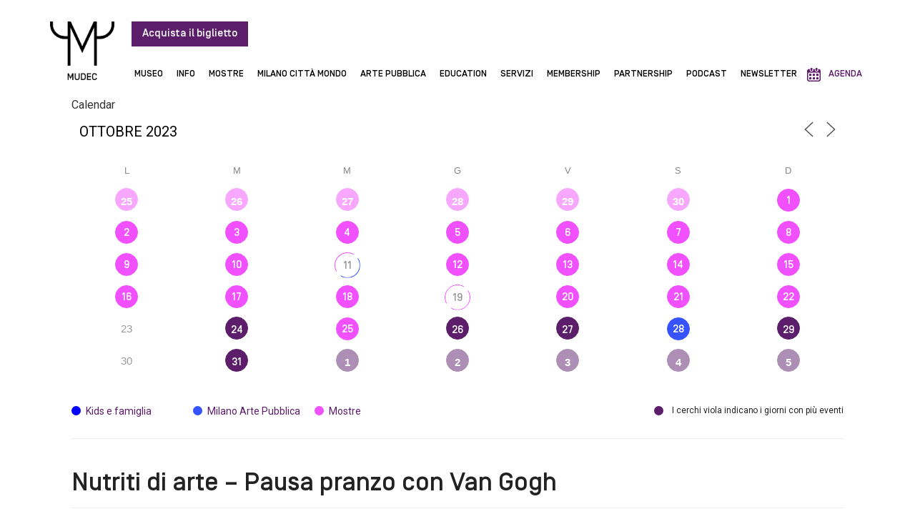

--- FILE ---
content_type: text/html; charset=UTF-8
request_url: https://www.mudec.it/events/13531-2023-12-12/?id=1725280227&ajaxCalendar=1&mo=10&yr=2023
body_size: 31759
content:
<!doctype html>
<html lang="it-IT">
<head>
	<meta charset="UTF-8">
	<meta name="viewport" content="width=device-width, initial-scale=1">
	<link rel="profile" href="https://gmpg.org/xfn/11">
	<meta name='robots' content='index, follow, max-image-preview:large, max-snippet:-1, max-video-preview:-1' />
	<style>img:is([sizes="auto" i], [sizes^="auto," i]) { contain-intrinsic-size: 3000px 1500px }</style>
	
	<!-- This site is optimized with the Yoast SEO plugin v21.5 - https://yoast.com/wordpress/plugins/seo/ -->
	<title>Nutriti di arte - Pausa pranzo con Van Gogh - Mudec</title>
	<link rel="canonical" href="https://www.mudec.it/events/13531-2023-12-12/" />
	<meta property="og:locale" content="it_IT" />
	<meta property="og:type" content="article" />
	<meta property="og:title" content="Nutriti di arte - Pausa pranzo con Van Gogh - Mudec" />
	<meta property="og:description" content="12 Dicembre 2023 @ 12:30 - 14:30 - Visita alla mostra Martedì 12 dicembre L&#039;evento si ripete ogni giorno dal martedì al venerdì, dalle 12:30 alle 14:30 Biglietto acquistabile esclusivamente in biglietteria: 12€ Una pausa pranzo alternativa, per nutrire l&#039;anima e combattere lo stress quotidiano, ammirando i capolavori del grande maestro olandese, guidati da brevi approfondimenti che accompagneranno la visita alla mostra alla [...]" />
	<meta property="og:url" content="https://www.mudec.it/events/13531-2023-12-12/" />
	<meta property="og:site_name" content="Mudec" />
	<meta property="article:modified_time" content="2023-10-19T13:13:45+00:00" />
	<meta name="twitter:card" content="summary_large_image" />
	<meta name="twitter:label1" content="Tempo di lettura stimato" />
	<meta name="twitter:data1" content="1 minuto" />
	<script type="application/ld+json" class="yoast-schema-graph">{"@context":"https://schema.org","@graph":[{"@type":"WebPage","@id":"https://www.mudec.it/events/13531-2023-12-12/","url":"https://www.mudec.it/events/13531-2023-12-12/","name":"Nutriti di arte - Pausa pranzo con Van Gogh - Mudec","isPartOf":{"@id":"https://www.mudec.it/#website"},"datePublished":"2023-10-13T15:22:55+00:00","dateModified":"2023-10-19T13:13:45+00:00","breadcrumb":{"@id":"https://www.mudec.it/events/13531-2023-12-12/#breadcrumb"},"inLanguage":"it-IT","potentialAction":[{"@type":"ReadAction","target":["https://www.mudec.it/events/13531-2023-12-12/"]}]},{"@type":"BreadcrumbList","@id":"https://www.mudec.it/events/13531-2023-12-12/#breadcrumb","itemListElement":[{"@type":"ListItem","position":1,"name":"Home","item":"https://www.mudec.it/"},{"@type":"ListItem","position":2,"name":"Eventi","item":"https://www.mudec.it/events/"},{"@type":"ListItem","position":3,"name":"Nutriti di arte &#8211; Pausa pranzo con Van Gogh"}]},{"@type":"WebSite","@id":"https://www.mudec.it/#website","url":"https://www.mudec.it/","name":"Mudec","description":"","potentialAction":[{"@type":"SearchAction","target":{"@type":"EntryPoint","urlTemplate":"https://www.mudec.it/?s={search_term_string}"},"query-input":"required name=search_term_string"}],"inLanguage":"it-IT"}]}</script>
	<!-- / Yoast SEO plugin. -->


<link href='https://fonts.gstatic.com' crossorigin rel='preconnect' />
<link rel="alternate" type="application/rss+xml" title="Mudec &raquo; Feed" href="https://www.mudec.it/feed/" />
<link rel="alternate" type="application/rss+xml" title="Mudec &raquo; Feed dei commenti" href="https://www.mudec.it/comments/feed/" />
<link rel="alternate" type="application/rss+xml" title="Mudec &raquo; Nutriti di arte &#8211; Pausa pranzo con Van Gogh Feed dei commenti" href="https://www.mudec.it/events/13531-2023-12-12/feed/" />
<style id='wp-emoji-styles-inline-css'>

	img.wp-smiley, img.emoji {
		display: inline !important;
		border: none !important;
		box-shadow: none !important;
		height: 1em !important;
		width: 1em !important;
		margin: 0 0.07em !important;
		vertical-align: -0.1em !important;
		background: none !important;
		padding: 0 !important;
	}
</style>
<link rel='stylesheet' id='wp-block-library-css' href='https://www.mudec.it/wp-includes/css/dist/block-library/style.min.css?ver=6.8.3' media='all' />
<style id='classic-theme-styles-inline-css'>
/*! This file is auto-generated */
.wp-block-button__link{color:#fff;background-color:#32373c;border-radius:9999px;box-shadow:none;text-decoration:none;padding:calc(.667em + 2px) calc(1.333em + 2px);font-size:1.125em}.wp-block-file__button{background:#32373c;color:#fff;text-decoration:none}
</style>
<style id='safe-svg-svg-icon-style-inline-css'>
.safe-svg-cover{text-align:center}.safe-svg-cover .safe-svg-inside{display:inline-block;max-width:100%}.safe-svg-cover svg{height:100%;max-height:100%;max-width:100%;width:100%}

</style>
<style id='global-styles-inline-css'>
:root{--wp--preset--aspect-ratio--square: 1;--wp--preset--aspect-ratio--4-3: 4/3;--wp--preset--aspect-ratio--3-4: 3/4;--wp--preset--aspect-ratio--3-2: 3/2;--wp--preset--aspect-ratio--2-3: 2/3;--wp--preset--aspect-ratio--16-9: 16/9;--wp--preset--aspect-ratio--9-16: 9/16;--wp--preset--color--black: #000000;--wp--preset--color--cyan-bluish-gray: #abb8c3;--wp--preset--color--white: #ffffff;--wp--preset--color--pale-pink: #f78da7;--wp--preset--color--vivid-red: #cf2e2e;--wp--preset--color--luminous-vivid-orange: #ff6900;--wp--preset--color--luminous-vivid-amber: #fcb900;--wp--preset--color--light-green-cyan: #7bdcb5;--wp--preset--color--vivid-green-cyan: #00d084;--wp--preset--color--pale-cyan-blue: #8ed1fc;--wp--preset--color--vivid-cyan-blue: #0693e3;--wp--preset--color--vivid-purple: #9b51e0;--wp--preset--gradient--vivid-cyan-blue-to-vivid-purple: linear-gradient(135deg,rgba(6,147,227,1) 0%,rgb(155,81,224) 100%);--wp--preset--gradient--light-green-cyan-to-vivid-green-cyan: linear-gradient(135deg,rgb(122,220,180) 0%,rgb(0,208,130) 100%);--wp--preset--gradient--luminous-vivid-amber-to-luminous-vivid-orange: linear-gradient(135deg,rgba(252,185,0,1) 0%,rgba(255,105,0,1) 100%);--wp--preset--gradient--luminous-vivid-orange-to-vivid-red: linear-gradient(135deg,rgba(255,105,0,1) 0%,rgb(207,46,46) 100%);--wp--preset--gradient--very-light-gray-to-cyan-bluish-gray: linear-gradient(135deg,rgb(238,238,238) 0%,rgb(169,184,195) 100%);--wp--preset--gradient--cool-to-warm-spectrum: linear-gradient(135deg,rgb(74,234,220) 0%,rgb(151,120,209) 20%,rgb(207,42,186) 40%,rgb(238,44,130) 60%,rgb(251,105,98) 80%,rgb(254,248,76) 100%);--wp--preset--gradient--blush-light-purple: linear-gradient(135deg,rgb(255,206,236) 0%,rgb(152,150,240) 100%);--wp--preset--gradient--blush-bordeaux: linear-gradient(135deg,rgb(254,205,165) 0%,rgb(254,45,45) 50%,rgb(107,0,62) 100%);--wp--preset--gradient--luminous-dusk: linear-gradient(135deg,rgb(255,203,112) 0%,rgb(199,81,192) 50%,rgb(65,88,208) 100%);--wp--preset--gradient--pale-ocean: linear-gradient(135deg,rgb(255,245,203) 0%,rgb(182,227,212) 50%,rgb(51,167,181) 100%);--wp--preset--gradient--electric-grass: linear-gradient(135deg,rgb(202,248,128) 0%,rgb(113,206,126) 100%);--wp--preset--gradient--midnight: linear-gradient(135deg,rgb(2,3,129) 0%,rgb(40,116,252) 100%);--wp--preset--font-size--small: 13px;--wp--preset--font-size--medium: 20px;--wp--preset--font-size--large: 36px;--wp--preset--font-size--x-large: 42px;--wp--preset--spacing--20: 0.44rem;--wp--preset--spacing--30: 0.67rem;--wp--preset--spacing--40: 1rem;--wp--preset--spacing--50: 1.5rem;--wp--preset--spacing--60: 2.25rem;--wp--preset--spacing--70: 3.38rem;--wp--preset--spacing--80: 5.06rem;--wp--preset--shadow--natural: 6px 6px 9px rgba(0, 0, 0, 0.2);--wp--preset--shadow--deep: 12px 12px 50px rgba(0, 0, 0, 0.4);--wp--preset--shadow--sharp: 6px 6px 0px rgba(0, 0, 0, 0.2);--wp--preset--shadow--outlined: 6px 6px 0px -3px rgba(255, 255, 255, 1), 6px 6px rgba(0, 0, 0, 1);--wp--preset--shadow--crisp: 6px 6px 0px rgba(0, 0, 0, 1);}:where(.is-layout-flex){gap: 0.5em;}:where(.is-layout-grid){gap: 0.5em;}body .is-layout-flex{display: flex;}.is-layout-flex{flex-wrap: wrap;align-items: center;}.is-layout-flex > :is(*, div){margin: 0;}body .is-layout-grid{display: grid;}.is-layout-grid > :is(*, div){margin: 0;}:where(.wp-block-columns.is-layout-flex){gap: 2em;}:where(.wp-block-columns.is-layout-grid){gap: 2em;}:where(.wp-block-post-template.is-layout-flex){gap: 1.25em;}:where(.wp-block-post-template.is-layout-grid){gap: 1.25em;}.has-black-color{color: var(--wp--preset--color--black) !important;}.has-cyan-bluish-gray-color{color: var(--wp--preset--color--cyan-bluish-gray) !important;}.has-white-color{color: var(--wp--preset--color--white) !important;}.has-pale-pink-color{color: var(--wp--preset--color--pale-pink) !important;}.has-vivid-red-color{color: var(--wp--preset--color--vivid-red) !important;}.has-luminous-vivid-orange-color{color: var(--wp--preset--color--luminous-vivid-orange) !important;}.has-luminous-vivid-amber-color{color: var(--wp--preset--color--luminous-vivid-amber) !important;}.has-light-green-cyan-color{color: var(--wp--preset--color--light-green-cyan) !important;}.has-vivid-green-cyan-color{color: var(--wp--preset--color--vivid-green-cyan) !important;}.has-pale-cyan-blue-color{color: var(--wp--preset--color--pale-cyan-blue) !important;}.has-vivid-cyan-blue-color{color: var(--wp--preset--color--vivid-cyan-blue) !important;}.has-vivid-purple-color{color: var(--wp--preset--color--vivid-purple) !important;}.has-black-background-color{background-color: var(--wp--preset--color--black) !important;}.has-cyan-bluish-gray-background-color{background-color: var(--wp--preset--color--cyan-bluish-gray) !important;}.has-white-background-color{background-color: var(--wp--preset--color--white) !important;}.has-pale-pink-background-color{background-color: var(--wp--preset--color--pale-pink) !important;}.has-vivid-red-background-color{background-color: var(--wp--preset--color--vivid-red) !important;}.has-luminous-vivid-orange-background-color{background-color: var(--wp--preset--color--luminous-vivid-orange) !important;}.has-luminous-vivid-amber-background-color{background-color: var(--wp--preset--color--luminous-vivid-amber) !important;}.has-light-green-cyan-background-color{background-color: var(--wp--preset--color--light-green-cyan) !important;}.has-vivid-green-cyan-background-color{background-color: var(--wp--preset--color--vivid-green-cyan) !important;}.has-pale-cyan-blue-background-color{background-color: var(--wp--preset--color--pale-cyan-blue) !important;}.has-vivid-cyan-blue-background-color{background-color: var(--wp--preset--color--vivid-cyan-blue) !important;}.has-vivid-purple-background-color{background-color: var(--wp--preset--color--vivid-purple) !important;}.has-black-border-color{border-color: var(--wp--preset--color--black) !important;}.has-cyan-bluish-gray-border-color{border-color: var(--wp--preset--color--cyan-bluish-gray) !important;}.has-white-border-color{border-color: var(--wp--preset--color--white) !important;}.has-pale-pink-border-color{border-color: var(--wp--preset--color--pale-pink) !important;}.has-vivid-red-border-color{border-color: var(--wp--preset--color--vivid-red) !important;}.has-luminous-vivid-orange-border-color{border-color: var(--wp--preset--color--luminous-vivid-orange) !important;}.has-luminous-vivid-amber-border-color{border-color: var(--wp--preset--color--luminous-vivid-amber) !important;}.has-light-green-cyan-border-color{border-color: var(--wp--preset--color--light-green-cyan) !important;}.has-vivid-green-cyan-border-color{border-color: var(--wp--preset--color--vivid-green-cyan) !important;}.has-pale-cyan-blue-border-color{border-color: var(--wp--preset--color--pale-cyan-blue) !important;}.has-vivid-cyan-blue-border-color{border-color: var(--wp--preset--color--vivid-cyan-blue) !important;}.has-vivid-purple-border-color{border-color: var(--wp--preset--color--vivid-purple) !important;}.has-vivid-cyan-blue-to-vivid-purple-gradient-background{background: var(--wp--preset--gradient--vivid-cyan-blue-to-vivid-purple) !important;}.has-light-green-cyan-to-vivid-green-cyan-gradient-background{background: var(--wp--preset--gradient--light-green-cyan-to-vivid-green-cyan) !important;}.has-luminous-vivid-amber-to-luminous-vivid-orange-gradient-background{background: var(--wp--preset--gradient--luminous-vivid-amber-to-luminous-vivid-orange) !important;}.has-luminous-vivid-orange-to-vivid-red-gradient-background{background: var(--wp--preset--gradient--luminous-vivid-orange-to-vivid-red) !important;}.has-very-light-gray-to-cyan-bluish-gray-gradient-background{background: var(--wp--preset--gradient--very-light-gray-to-cyan-bluish-gray) !important;}.has-cool-to-warm-spectrum-gradient-background{background: var(--wp--preset--gradient--cool-to-warm-spectrum) !important;}.has-blush-light-purple-gradient-background{background: var(--wp--preset--gradient--blush-light-purple) !important;}.has-blush-bordeaux-gradient-background{background: var(--wp--preset--gradient--blush-bordeaux) !important;}.has-luminous-dusk-gradient-background{background: var(--wp--preset--gradient--luminous-dusk) !important;}.has-pale-ocean-gradient-background{background: var(--wp--preset--gradient--pale-ocean) !important;}.has-electric-grass-gradient-background{background: var(--wp--preset--gradient--electric-grass) !important;}.has-midnight-gradient-background{background: var(--wp--preset--gradient--midnight) !important;}.has-small-font-size{font-size: var(--wp--preset--font-size--small) !important;}.has-medium-font-size{font-size: var(--wp--preset--font-size--medium) !important;}.has-large-font-size{font-size: var(--wp--preset--font-size--large) !important;}.has-x-large-font-size{font-size: var(--wp--preset--font-size--x-large) !important;}
:where(.wp-block-post-template.is-layout-flex){gap: 1.25em;}:where(.wp-block-post-template.is-layout-grid){gap: 1.25em;}
:where(.wp-block-columns.is-layout-flex){gap: 2em;}:where(.wp-block-columns.is-layout-grid){gap: 2em;}
:root :where(.wp-block-pullquote){font-size: 1.5em;line-height: 1.6;}
</style>
<link rel='stylesheet' id='wpml-blocks-css' href='https://www.mudec.it/wp-content/plugins/sitepress-multilingual-cms/dist/css/blocks/styles.css?ver=4.6.7' media='all' />
<link rel='stylesheet' id='events-manager-css' href='https://www.mudec.it/wp-content/plugins/events-manager/includes/css/events-manager.min.css?ver=6.4.6.4' media='all' />
<link rel='stylesheet' id='wpml-legacy-horizontal-list-0-css' href='https://www.mudec.it/wp-content/plugins/sitepress-multilingual-cms/templates/language-switchers/legacy-list-horizontal/style.min.css?ver=1' media='all' />
<link rel='stylesheet' id='wpml-menu-item-0-css' href='https://www.mudec.it/wp-content/plugins/sitepress-multilingual-cms/templates/language-switchers/menu-item/style.min.css?ver=1' media='all' />
<link rel='stylesheet' id='hello-elementor-css' href='https://www.mudec.it/wp-content/themes/hello-elementor/style.min.css?ver=2.9.0' media='all' />
<link rel='stylesheet' id='hello-elementor-theme-style-css' href='https://www.mudec.it/wp-content/themes/hello-elementor/theme.min.css?ver=2.9.0' media='all' />
<link rel='stylesheet' id='elementor-frontend-css' href='https://www.mudec.it/wp-content/uploads/elementor/css/custom-frontend-lite.min.css?ver=1762586044' media='all' />
<link rel='stylesheet' id='elementor-post-8-css' href='https://www.mudec.it/wp-content/uploads/elementor/css/post-8.css?ver=1762586045' media='all' />
<link rel='stylesheet' id='elementor-icons-css' href='https://www.mudec.it/wp-content/plugins/elementor/assets/lib/eicons/css/elementor-icons.min.css?ver=5.23.0' media='all' />
<link rel='stylesheet' id='swiper-css' href='https://www.mudec.it/wp-content/plugins/elementor/assets/lib/swiper/v8/css/swiper.min.css?ver=8.4.5' media='all' />
<link rel='stylesheet' id='elementor-pro-css' href='https://www.mudec.it/wp-content/uploads/elementor/css/custom-pro-frontend-lite.min.css?ver=1762586045' media='all' />
<link rel='stylesheet' id='elementor-global-css' href='https://www.mudec.it/wp-content/uploads/elementor/css/global.css?ver=1762586045' media='all' />
<link rel='stylesheet' id='elementor-post-10-css' href='https://www.mudec.it/wp-content/uploads/elementor/css/post-10.css?ver=1762586059' media='all' />
<link rel='stylesheet' id='elementor-post-17-css' href='https://www.mudec.it/wp-content/uploads/elementor/css/post-17.css?ver=1762586059' media='all' />
<link rel='stylesheet' id='elementor-post-12532-css' href='https://www.mudec.it/wp-content/uploads/elementor/css/post-12532.css?ver=1762586062' media='all' />
<link rel='stylesheet' id='elementor-post-23235-css' href='https://www.mudec.it/wp-content/uploads/elementor/css/post-23235.css?ver=1767971362' media='all' />
<link rel='stylesheet' id='hello-elementor-child-style-css' href='https://www.mudec.it/wp-content/themes/hello-theme-child-master/style.css?ver=1.0.0' media='all' />
<link rel='stylesheet' id='google-fonts-1-css' href='https://fonts.googleapis.com/css?family=Roboto%3A100%2C100italic%2C200%2C200italic%2C300%2C300italic%2C400%2C400italic%2C500%2C500italic%2C600%2C600italic%2C700%2C700italic%2C800%2C800italic%2C900%2C900italic&#038;display=swap&#038;ver=6.8.3' media='all' />
<link rel='stylesheet' id='elementor-icons-shared-0-css' href='https://www.mudec.it/wp-content/plugins/elementor/assets/lib/font-awesome/css/fontawesome.min.css?ver=5.15.3' media='all' />
<link rel='stylesheet' id='elementor-icons-fa-solid-css' href='https://www.mudec.it/wp-content/plugins/elementor/assets/lib/font-awesome/css/solid.min.css?ver=5.15.3' media='all' />
<link rel='stylesheet' id='elementor-icons-fa-brands-css' href='https://www.mudec.it/wp-content/plugins/elementor/assets/lib/font-awesome/css/brands.min.css?ver=5.15.3' media='all' />
<link rel="preconnect" href="https://fonts.gstatic.com/" crossorigin><script id="wpml-cookie-js-extra">
var wpml_cookies = {"wp-wpml_current_language":{"value":"it","expires":1,"path":"\/"}};
var wpml_cookies = {"wp-wpml_current_language":{"value":"it","expires":1,"path":"\/"}};
</script>
<script src="https://www.mudec.it/wp-content/plugins/sitepress-multilingual-cms/res/js/cookies/language-cookie.js?ver=4.6.7" id="wpml-cookie-js"></script>
<script src="https://www.mudec.it/wp-includes/js/jquery/jquery.min.js?ver=3.7.1" id="jquery-core-js"></script>
<script src="https://www.mudec.it/wp-includes/js/jquery/jquery-migrate.min.js?ver=3.4.1" id="jquery-migrate-js"></script>
<script src="https://www.mudec.it/wp-includes/js/jquery/ui/core.min.js?ver=1.13.3" id="jquery-ui-core-js"></script>
<script src="https://www.mudec.it/wp-includes/js/jquery/ui/mouse.min.js?ver=1.13.3" id="jquery-ui-mouse-js"></script>
<script src="https://www.mudec.it/wp-includes/js/jquery/ui/sortable.min.js?ver=1.13.3" id="jquery-ui-sortable-js"></script>
<script src="https://www.mudec.it/wp-includes/js/jquery/ui/datepicker.min.js?ver=1.13.3" id="jquery-ui-datepicker-js"></script>
<script id="jquery-ui-datepicker-js-after">
jQuery(function(jQuery){jQuery.datepicker.setDefaults({"closeText":"Chiudi","currentText":"Oggi","monthNames":["Gennaio","Febbraio","Marzo","Aprile","Maggio","Giugno","Luglio","Agosto","Settembre","Ottobre","Novembre","Dicembre"],"monthNamesShort":["Gen","Feb","Mar","Apr","Mag","Giu","Lug","Ago","Set","Ott","Nov","Dic"],"nextText":"Prossimo","prevText":"Precedente","dayNames":["domenica","luned\u00ec","marted\u00ec","mercoled\u00ec","gioved\u00ec","venerd\u00ec","sabato"],"dayNamesShort":["Dom","Lun","Mar","Mer","Gio","Ven","Sab"],"dayNamesMin":["D","L","M","M","G","V","S"],"dateFormat":"d MM yy","firstDay":1,"isRTL":false});});
</script>
<script src="https://www.mudec.it/wp-includes/js/jquery/ui/resizable.min.js?ver=1.13.3" id="jquery-ui-resizable-js"></script>
<script src="https://www.mudec.it/wp-includes/js/jquery/ui/draggable.min.js?ver=1.13.3" id="jquery-ui-draggable-js"></script>
<script src="https://www.mudec.it/wp-includes/js/jquery/ui/controlgroup.min.js?ver=1.13.3" id="jquery-ui-controlgroup-js"></script>
<script src="https://www.mudec.it/wp-includes/js/jquery/ui/checkboxradio.min.js?ver=1.13.3" id="jquery-ui-checkboxradio-js"></script>
<script src="https://www.mudec.it/wp-includes/js/jquery/ui/button.min.js?ver=1.13.3" id="jquery-ui-button-js"></script>
<script src="https://www.mudec.it/wp-includes/js/jquery/ui/dialog.min.js?ver=1.13.3" id="jquery-ui-dialog-js"></script>
<script id="events-manager-js-extra">
var EM = {"ajaxurl":"https:\/\/www.mudec.it\/wp-admin\/admin-ajax.php","locationajaxurl":"https:\/\/www.mudec.it\/wp-admin\/admin-ajax.php?action=locations_search","firstDay":"1","locale":"it","dateFormat":"yy-mm-dd","ui_css":"https:\/\/www.mudec.it\/wp-content\/plugins\/events-manager\/includes\/css\/jquery-ui\/build.min.css","show24hours":"1","is_ssl":"1","autocomplete_limit":"10","calendar":{"breakpoints":{"small":560,"medium":908,"large":false}},"phone":"","datepicker":{"format":"Y-m-d","locale":"it"},"search":{"breakpoints":{"small":650,"medium":850,"full":false}},"url":"https:\/\/www.mudec.it\/wp-content\/plugins\/events-manager","bookingInProgress":"Per favore attendi che la prenotazione venga elaborata.","tickets_save":"Salvare biglietto","bookingajaxurl":"https:\/\/www.mudec.it\/wp-admin\/admin-ajax.php","bookings_export_save":"Prenotazioni Export","bookings_settings_save":"Salva le impostazioni","booking_delete":"Sei sicuro di voler cancellare?","booking_offset":"30","bookings":{"submit_button":{"text":{"default":"Submit Booking","free":"Submit Booking","payment":"Submit Booking","processing":"Processing ..."}},"update_listener":""},"bb_full":"Tutto Esaurito","bb_book":"Prenota ora","bb_booking":"Prenotazione in corso ...","bb_booked":"Prenotazione presentata","bb_error":"Prenotazione Errore. Riprovi?","bb_cancel":"Annulla","bb_canceling":"Annullamento in corso...","bb_cancelled":"Annullato","bb_cancel_error":"Cancellazione Errore. Riprovi?","txt_search":"Cerca","txt_searching":"Ricerca in corso...","txt_loading":"Caricamento in corso ..."};
</script>
<script src="https://www.mudec.it/wp-content/plugins/events-manager/includes/js/events-manager.min.js?ver=6.4.6.4" id="events-manager-js"></script>
<script src="https://www.mudec.it/wp-content/plugins/events-manager/includes/external/flatpickr/l10n/it.min.js?ver=6.4.6.4" id="em-flatpickr-localization-js"></script>
<link rel="https://api.w.org/" href="https://www.mudec.it/wp-json/" /><link rel="EditURI" type="application/rsd+xml" title="RSD" href="https://www.mudec.it/xmlrpc.php?rsd" />
<meta name="generator" content="WordPress 6.8.3" />
<link rel='shortlink' href='https://www.mudec.it/?p=13564' />
<link rel="alternate" title="oEmbed (JSON)" type="application/json+oembed" href="https://www.mudec.it/wp-json/oembed/1.0/embed?url=https%3A%2F%2Fwww.mudec.it%2Fevents%2F13531-2023-12-12%2F" />
<link rel="alternate" title="oEmbed (XML)" type="text/xml+oembed" href="https://www.mudec.it/wp-json/oembed/1.0/embed?url=https%3A%2F%2Fwww.mudec.it%2Fevents%2F13531-2023-12-12%2F&#038;format=xml" />
<meta name="generator" content="WPML ver:4.6.7 stt:1,27;" />
<!-- start Simple Custom CSS and JS -->
<style>
.custom_new_link{color: #5c1d6a !important;}
.custom_new_link:hover{text-decoration: underline !important; color: #2a6496 !important;}
#toggle .elementor-toggle-item .custom_new_link{color: #5c1d6a !important;}
#toggle .elementor-toggle-item .custom_new_link:hover{text-decoration: underline !important;}
#toggle.pulsanti_custom .elementor-toggle-item p a.pulsante_new{color: #5c1d6a !important;}
#toggle.pulsanti_custom .elementor-toggle-item p a.pulsante_new:hover{text-decoration: underline !important;}

@media screen and (min-width: 1025px) {
	.header_sub ul li:first-child ul:before{left: -97px !important;}
	.header_sub ul li:nth-child(2) ul:before{left: -151px !important;}
	.header_sub ul li:nth-child(3) ul:before{left: -190px !important;}
	.header_sub ul li:nth-child(4) ul:before{left: -251px !important;}
	.header_sub ul li:nth-child(5) ul:before{left: -308px !important;}
	.header_sub ul li:nth-child(9) ul:before{left: -736px !important;}
	.header_sub ul li ul li ul{position: relative !important; margin-left: 60px !important; margin-top: -40px !important;}	
	.em.em-item.em-item-single .em-item-header{height: auto !important; width: 50% !important; float: right; padding-top: 10px; padding-left: 10px;}
}

@media screen and (max-width: 1170px) {
	.indice_opere .title_opera{width: 60% !important;}
	.indice_opere .lista_opere .blocco_image{width: 40% !important;}
}

@media screen and (max-width: 1024px) {
	.header_sub ul li ul{position: relative; z-index: 99; box-shadow: none !important;}
	.header_sub ul li ul li ul{margin-left: 10px !important; margin-top: 0px !important;}
	.header_sub ul li:first-child ul:before{left: 0px !important;}
	.header_sub ul li:nth-child(2) ul:before{left: 0px !important;}
	.header_sub ul li:nth-child(3) ul:before{left: 0px !important;}
	.header_sub ul li:nth-child(4) ul:before{left: 0px !important;}
	.header_sub ul li:nth-child(5) ul:before{left: 0px !important;}
	.header_sub ul li:nth-child(9) ul:before{left: 0px !important;}
	li.agenda{padding-left: 20px !important;} 
	/*.slide_scroll_home .swiper-slide img{height: 430px !important;}
	.slide_scroll_home_second .swiper-slide img{height: 430px !important;}*/
	.scroll_eventi_pagina img{height: 200px !important;}
}

@media screen and (max-width: 1024px) and (min-width: 768px) {
	.loghi_responsive, .elementor-element-c12260d, .elementor-element-c12260d{width: 100% !important; max-width: 100% !important;}
}
	
@media screen and (max-width: 1024px) and (min-width: 651px) {
	.em.em-item.em-item-single .em-item-header{height: auto !important; width: 50% !important; float: right; padding-top: 10px; padding-left: 10px;}
}


@media screen and (max-width: 880px) {
	.slide_visite .swiper-slide img{height: 400px !important;}
	.toggle_ul h3{font-size: 25px;}
	#toggle a.link_toggle{font-size: 16px !important; padding: 20px !important;}
	.indice_opere .lista_opere .blocco_image{width: 35% !important; height: 70px;}
	.indice_opere .title_opera{width: 65% !important;}
}


@media screen and (max-width: 880px) and (max-width: 769px){
	/*.slide_scroll_home .swiper-slide img{height: 330px !important;}
	.slide_scroll_home_second .swiper-slide img{height: 330px !important;}*/
}


@media screen and (max-width: 768px) {
	.scuole ul{padding-left: 20px;}
	.toggle_ul h3{font-size: 20px;}
	.indice_opere .tab_opere .lista_opere{grid-template-columns: repeat(2, 1fr) !important;}	
	.scroll_eventi_pagina img{height: 200px !important;}
	.elenco_eventi.archivi_eventi .em-event-content{width: 100% !important;}
	.em.em-item.em-item-single .em-item-header{width: 100% !important;}
	.archivio_eventi{display: block !important}
	.archivio_eventi .piu_eventi{position: relative !important; margin-top: -15px; padding-bottom: 10px;}
	.archivio_eventi .elementor-element-populated{display: table; float: right; width: auto;}

}


@media screen and (max-width: 769px) and (max-width: 551px){
	/*.slide_scroll_home .swiper-slide img{height: 230px !important;}
	.slide_scroll_home_second .swiper-slide img{height: 230px !important;}*/
}

@media screen and (max-width: 650px) {
	.event .em-item-header .em-item-image{float: right; margin-left: 0rem; padding-top: 5px; margin-bottom: 0px !important; padding-bottom: 10px; width: 100%; padding-right: 100px;}
	.em-event .em-item-header{height: auto !important; width: 100% !important;}
	.no_space_mobile{padding-right: 0px !important;}
	.event .em-item-header .em-item-image{padding-right: 0px !important;}
}

@media screen and (max-width: 550px) {
	.slide_visite .swiper-slide img{height: 300px !important;}
	.toggle_ul .image_toggle{float: none !important; margin: 0px !important; max-width: 200px; padding-bottom: 10px;}
	#toggle.custom_fonts h3{font-size: 22px; padding-bottom: 15px;}
	.indice_opere .tab_opere .lista_opere{grid-template-columns: repeat(1, 1fr) !important;}
	.indice_opere .tabs{display: table;}
	.indice_opere .tabs .tab{float: left}
	/*.slide_scroll_home .swiper-slide img{height: 190px !important;}
	.slide_scroll_home_second .swiper-slide img{height: 190px !important;}*/
	.elenco_eventi .alignright{padding-right: 20px;}
	.scroll_eventi_pagina img{height: 250px !important;}
}</style>
<!-- end Simple Custom CSS and JS -->
<!-- start Simple Custom CSS and JS -->
<style>
@font-face {
  font-family: 'SimplonBP-Regular';
  src: url('https://www.mudec.it/wp-content/themes/hello-theme-child-master/fonts/SimplonBP-Regular.eot'); /* IE9 Compat Modes */
  src: url('https://www.mudec.it/wp-content/themes/hello-theme-child-master/fonts/SimplonBP-Regular.eot?#iefix') format('embedded-opentype'), /* IE6-IE8 */
       url('https://www.mudec.it/wp-content/themes/hello-theme-child-master/fonts/SimplonBP-Regular.woff2') format('woff2'), /* Super Modern Browsers */
       url('https://www.mudec.it/wp-content/themes/hello-theme-child-master/fonts/SimplonBP-Regular.woff') format('woff'), /* Pretty Modern Browsers */
       url('https://www.mudec.it/wp-content/themes/hello-theme-child-master/fonts/SimplonBP-Regular.ttf')  format('truetype'), /* Safari, Android, iOS */
       url('https://www.mudec.it/wp-content/themes/hello-theme-child-master/fonts/SimplonBP-Regular.svg') format('svg'); /* Legacy iOS */
}

@font-face {
  font-family: 'SimplonBP-Light';
  src: url('https://www.mudec.it/wp-content/themes/hello-theme-child-master/fonts/SimplonBP-Light.eot'); /* IE9 Compat Modes */
  src: url('https://www.mudec.it/wp-content/themes/hello-theme-child-master/fonts/SimplonBP-Light.eot?#iefix') format('embedded-opentype'), /* IE6-IE8 */
       url('https://www.mudec.it/wp-content/themes/hello-theme-child-master/fonts/SimplonBP-Light.woff2') format('woff2'), /* Super Modern Browsers */
       url('https://www.mudec.it/wp-content/themes/hello-theme-child-master/fonts/SimplonBP-Light.woff') format('woff'), /* Pretty Modern Browsers */
       url('https://www.mudec.it/wp-content/themes/hello-theme-child-master/fonts/SimplonBP-Light.ttf')  format('truetype'), /* Safari, Android, iOS */
       url('https://www.mudec.it/wp-content/themes/hello-theme-child-master/fonts/SimplonBP-Light.svg') format('svg'); /* Legacy iOS */
}

@font-face {
  font-family: 'SimplonBP-Medium';
  src: url('https://www.mudec.it/wp-content/themes/hello-theme-child-master/fonts/SimplonBP-Medium.eot'); /* IE9 Compat Modes */
  src: url('https://www.mudec.it/wp-content/themes/hello-theme-child-master/fonts/SimplonBP-Medium.eot?#iefix') format('embedded-opentype'), /* IE6-IE8 */
       url('https://www.mudec.it/wp-content/themes/hello-theme-child-master/fonts/SimplonBP-Medium.woff2') format('woff2'), /* Super Modern Browsers */
       url('https://www.mudec.it/wp-content/themes/hello-theme-child-master/fonts/SimplonBP-Medium.woff') format('woff'), /* Pretty Modern Browsers */
       url('https://www.mudec.it/wp-content/themes/hello-theme-child-master/fonts/SimplonBP-Medium.ttf')  format('truetype'), /* Safari, Android, iOS */
       url('https://www.mudec.it/wp-content/themes/hello-theme-child-master/fonts/SimplonBP-Medium.svg') format('svg'); /* Legacy iOS */
}

@font-face {
  font-family: 'SimplonBP-Bold';
  src: url('https://www.mudec.it/wp-content/themes/hello-theme-child-master/fonts/SimplonBP-Bold.eot'); /* IE9 Compat Modes */
  src: url('https://www.mudec.it/wp-content/themes/hello-theme-child-master/fonts/SimplonBP-Bold.eot?#iefix') format('embedded-opentype'), /* IE6-IE8 */
       url('https://www.mudec.it/wp-content/themes/hello-theme-child-master/fonts/SimplonBP-Bold.woff2') format('woff2'), /* Super Modern Browsers */
       url('https://www.mudec.it/wp-content/themes/hello-theme-child-master/fonts/SimplonBP-Bold.woff') format('woff'), /* Pretty Modern Browsers */
       url('https://www.mudec.it/wp-content/themes/hello-theme-child-master/fonts/SimplonBP-Bold.ttf')  format('truetype'), /* Safari, Android, iOS */
       url('https://www.mudec.it/wp-content/themes/hello-theme-child-master/fonts/SimplonBP-Bold.svg') format('svg'); /* Legacy iOS */
}

/***General Site***/
/*Contatti*/
.custom_fonts h2, .custom_fonts h3{margin: 0px !important; font-family: 'SimplonBP-Medium' !important; font-weight: 500 !important;}
.custom_fonts p{font-family: 'SimplonBP-Medium' !important; font-weight: 500 !important;}
.custom_fonts h2 strong, .custom_fonts h2 b{font-family: 'SimplonBP-Medium' !important; font-size: 16px; margin: 0px !important;}
.custom_fonts_regular strong{font-family: 'SimplonBP-Bold' !important; font-weight: 300 !important}
.medium, .medium a, .elementor-nav-menu--main .elementor-item, .elementor-sub-item, .medium h1, .medium h2, .medium h3{font-family: 'SimplonBP-Medium' !important;}
#footer a{font-weight: normal;}
.medium_normal{font-family: 'SimplonBP-Medium' !important; font-weight: normal !important}

/*Extra*/
#toggle a{font-family: 'SimplonBP-Light' !important; color: #000 !important; font-weight: 600 !important; text-decoration: none !important;}
.single-post .elementor-widget-container p a{font-family: 'SimplonBP-Medium' !important; font-weight: 500 !important}
.menu_lat_milano a{font-family: 'SimplonBP-Medium' !important;}
.new_font{font-family: 'SimplonBP-Medium' !important;}
.menu_lat_milano  a{font-family: 'SimplonBP-Medium' !important; font-weight: 500 !important;}</style>
<!-- end Simple Custom CSS and JS -->
<!-- start Simple Custom CSS and JS -->
<style>
/*Header*/
.page-header{display: none !important;}
.elementor-nav-menu .sub-arrow{padding: 10px 0 10px 0px !important;}
li.agenda a{color: #5c1d6a !important; padding-left: 25px !important;}
li.agenda a:before{content: ''; background-image: url("https://www.mudec.it/wp-content/uploads/2023/06/icon-agenda.png"); background-repeat: no-repeat; background-position: center; width: 19px; height: 19px; opacity: 1 !important; position: absolute; left: 0; background-color: transparent !important;}
.navbar-toggle .icon-bar{display: block; width: 22px; height: 2px; border-radius: 1px;}
.header_sub ul li ul:before{content: ''; min-width: 10em; max-width: 1110px; position: absolute; width: 1110px; height: 0px; background: #FFFFFF !important; box-shadow: 0 25px 25px rgba(0, 0, 0, 0.1); -webkit-transition: height 0.1s ease; transition: height 0.1s ease; display: block !important; height: 100%;}
.header_sub ul li ul li ul:before{display: none !important}

/*Home*/
.slide_home .swiper-pagination-bullet.swiper-pagination-bullet-active{background: #fff !important}
.slide_home .swiper-pagination-bullet{border: 2px solid #fff !important; opacity: 1; background: transparent !important;}
.slide_home .elementor-swiper-button-prev i.eicon-chevron-left{content: ''; background-image: url("https://www.mudec.it/wp-content/uploads/2023/06/nav-arrow-prev.png"); width: 30px; height: 30px;}
.slide_home .elementor-swiper-button-prev i.eicon-chevron-left:before{display: none}
.slide_home .elementor-swiper-button-next i.eicon-chevron-right{content: ''; background-image: url("https://www.mudec.it/wp-content/uploads/2023/06/nav-arrow-next.png"); width: 30px; height: 30px;}
.slide_home .elementor-swiper-button-next i.eicon-chevron-right:before{display: none}
.slide_scroll_home .swiper-slide a, .slide_scroll_home_second .swiper-slide a{width: 100% !important}
/*.slide_scroll_home .swiper-slide img{height: 500px; object-fit: cover;}
.slide_scroll_home_second .swiper-slide img{height: 500px; object-fit: cover;}*/
.slide_scroll_home .swiper-pagination-bullet, .slide_scroll_home_second .swiper-pagination-bullet{width: 9px; height: 9px; margin: 0px 4px !important;}

/*Pagine*/
.desc a{color: #5c1d6a !important;}
.desc a:hover{color: #5c1d6a; text-decoration: underline;}
.scuole ul{padding-top: 5px;}
.scuole ul li{list-style-type: none}
.image_hover .elementor-widget-image a:before{content: ''; background: #000; width: 100%; height: 100%; position: absolute; left: 0px; top: 0px; opacity: 0; -webkit-transition: all .3s ease-in-out; -moz-transition: all .3s ease-in-out; -o-transition: all .3s ease-in-out; -ms-transition: all .3s ease-in-out; transition: all .3s ease-in-out;}
.image_hover .elementor-widget-image:hover a:before{opacity: 0.8; -webkit-transition: all .3s ease-in-out; -moz-transition: all .3s ease-in-out; -o-transition: all .3s ease-in-out; -ms-transition: all .3s ease-in-out; transition: all .3s ease-in-out;}
.slide_home.slide_visite img{height: auto !important;}
.slide_visite .swiper-slide img{height: 300px; object-fit: cover;}
.slide_visite .swiper-pagination-bullet{width: 9px; height: 9px; margin: 0px 4px !important;}
#bookshop a{color: #5c1d6a !important;}
#bookshop a:hover{text-decoration: underline}
#bookshop #toggle a{color: #333 !important;}
.link_servizi a i{font-size: 16px; top: -2px; position: relative; color: #be843c;}
.link_servizi a span{color: #be843c;}
.bistrot a i{color: #b85853;}
.bistrot a span{color: #b85853;}
#toggle .image_toggle{float: right; width: 250px !important; margin-left: 30px;}
.toggle_ul ul{margin-bottom: 10px;}
#toggle em.normal{font-weight: 600; font-style: normal}
#toggle.link a{color: #5c1d6a !important;}
#toggle.link a.elementor-toggle-title{color: #000 !important}
#toggle em.normal strong{font-weight: 800; font-style: normal}
#toggle a.link_toggle{font-size: 30px; color: #999 !important; padding: 30px; display: block; border: 3px solid #5c1d6a; text-align: center; margin-top: 25px; margin-bottom: 0px; text-decoration: none; -webkit-transition: all .3s ease-in-out; -moz-transition: all .3s ease-in-out; -o-transition: all .3s ease-in-out; -ms-transition: all .3s ease-in-out; transition: all .3s ease-in-out;}
#toggle a.link_toggle:hover{background: #5c1d6a; color: #fff !important; -webkit-transition: all .3s ease-in-out; -moz-transition: all .3s ease-in-out; -o-transition: all .3s ease-in-out; -ms-transition: all .3s ease-in-out; transition: all .3s ease-in-out;}

.loop_news_eventi figure{position: relative; border: 1px solid #999999; border-radius: 10px; padding: 3px;}
.loop_news_eventi figure img{border-radius: 8px !important;}
.loop_news_eventi figcaption{position: absolute; bottom: 5px; width: 100%; padding-left: 10px; padding-right: 10px; padding-bottom: 10px; left: 0px; text-shadow: 1px 1px 2px #222;}
.loop_news_eventi figure figcaption{opacity: 0; -webkit-transition: all .3s ease-in-out; -moz-transition: all .3s ease-in-out; -o-transition: all .3s ease-in-out; -ms-transition: all .3s ease-in-out; transition: all .3s ease-in-out;}
.loop_news_eventi figure:hover figcaption{opacity: 1; -webkit-transition: all .3s ease-in-out; -moz-transition: all .3s ease-in-out; -o-transition: all .3s ease-in-out; -ms-transition: all .3s ease-in-out; transition: all .3s ease-in-out;}
.scroll_eventi_pagina .swiper.elementor-loop-container{padding-bottom: 0px !important}
.scroll_eventi_pagina .elementor-swiper-button{top: 50% !important;}
.scroll_eventi_pagina .widget-image-caption{pointer-events: none;}
.scroll_eventi_pagina img{height: 150px; object-fit: cover;}

/*Eventi*/
.elenco_eventi .event.type-event{margin-bottom: 50px; padding-bottom: 30px; border-bottom: 1px solid #eee;}
.elenco_eventi .event.type-event h3{padding-bottom: 5px; position: relative; padding-left: 25px;}
.elenco_eventi .event.type-event h3:before{content: ''; position: absolute; width: 16px; height: 16px; background: #5c1e6b; border-radius: 50%; top: 5px; left: 0;}
.elenco_eventi .event.type-event h3 a{color: #222 !important; font-family: 'SimplonBP-Medium' !important; font-size: 25px; text-transform: uppercase; pointer-events: none;}
.elenco_eventi .event.type-event p strong.text{color: #999; font-size: 14px; display: block;}
.elenco_eventi .event.type-event p{font-size: 14px; color: #999; font-family: 'Helvetica' !important;}
.piu_eventi p{padding-left: 25px; color: #222222 !important; font-family: "Roboto", Sans-serif !important; font-size: 12px !important; font-weight: 400 !important; letter-spacing: -0.02px !important;}
.piu_eventi p:before{content: ''; position: absolute; width: 13px; height: 13px; background: #5c1e6b; border-radius: 50%; top: 0px; left: 0;}
.em.em-item.em-item-single .em-item-header{width: 12px; height: 12px; top: 0px;}
.legenda{display: grid !important; grid-template-columns: repeat(3, 1fr) !important; gap: 8px 20px !important; font-size: 14px; margin-bottom: 20px;}
.legenda a{line-height: 15px !important; display: block; padding-left: 20px; position: relative}
.legenda a span{position: absolute; width: 13px; height: 13px; border-radius: 50%; top: 0px; left: 0;}
.archivio_eventi .piu_eventi{right: 0; position: absolute; width: auto;}
.box_border_archivi{border-style: solid; border-width: 0px 0px 1px 0px; border-color: #EEEEEE;}
.tit_eventi_archivi h2{color: #222222 !important; font-family: "Roboto", Sans-serif !important; font-size: 36px; font-weight: 500 !important; letter-spacing: -0.02px; border-style: solid; border-width: 0px 0px 1px 0px; border-color: #EEEEEE; padding-bottom: 15px; margin-top: 10px !important;}
.elenco_eventi.archivi_eventi .event.type-event{margin-bottom: 50px; padding-bottom: 30px; border-bottom: 1px solid #eee; display: table; width: 100%;}
.elenco_eventi.archivi_eventi .em-event-content{width: 50%; float: left;}
.elenco_eventi.archivi_eventi .em-item-header{padding-top: 0px !important}
.em.em-calendar.size-small .em-cal-body .em-cal-day.eventful .em-cal-day-date.colored div.ring{height: 36px;}
.em.em-calendar.size-small .em-cal-body .em-cal-day.eventful .em-cal-day-date.colored div.ring a{line-height: 20px !important;}
.em.em-calendar.size-small .em-cal-body .em-cal-day.eventful .em-cal-day-date.colored div.ring.two a{color: #999 !important}

/*Calendario*/
.em-cal-event{display: none !important;}
.widget_em_calendar{list-style-type: none !important;}
.em.em-calendar .em-cal-nav .month input, .em.em-calendar .em-cal-nav .month span.marker{font-size: 18px !important;}
.em.em-calendar .em-cal-head > div{font-size: 13px !important;}
.em.em-calendar section.em-cal-days{--grid-auto-rows: minmax(1px, auto) !important}
.em.em-calendar .em-cal-body > div{padding: 0px !important;}
.em.em-calendar .em-cal-body .em-cal-day .em-cal-day-date{margin: 0 0 0px !important;}
.em-cal-day-date a{font-family: 'Helvetica'; font-size: 14px; line-height: 24px; font-weight: normal;}
.em.em-calendar .em-cal-body .em-cal-day{border: 0px !important;}
.em.em-calendar .em-cal-head > div{font-size: 13px !important; font-family: 'Helvetica';}
.em .em-bookings-table .table-wrap tr.loading .check-column input, .em.em-calendar .em-cal-nav .month-nav .em-calnav-today.is-today{display: none !important;}
.em.em-calendar .em-cal-body .em-cal-day .em-cal-day-date.em-cal-day-date a, .em.em-calendar .em-cal-body .em-cal-day .em-cal-day-date.em-cal-day-date span{font-family: 'Helvetica' !important;}
.em.em-calendar .em-cal-body .em-cal-day{text-align: center !important;}
.em.em-calendar section.em-cal-days{border: 0px !important;}

/*Articoli*/
.det_articolo .swiper-pagination-bullet{width: 10px !important; height: 10px !important}

/*Opere*/
.indice_opere .tabs{justify-content: left; margin-bottom: 0px !important; padding-left: 10px;}
.indice_opere .tabs .tab{font-family: 'SimplonBP-Medium' !important; background: transparent; color: #3753ff; font-size: 18px;}
.indice_opere .tabs .tab.active, .indice_opere .tabs .tab:hover{color: #fff; background: #3753ff}
.indice_opere .lista_opere #list{display: block !important;}
.indice_opere .lista_opere .blocco_image{float: left}
.indice_opere .title_opera{float: left; padding-left: 15px; width: 225px;}
.indice_opere .title_opera a{line-height: 1.1; display: block; padding-top: 5px;}
.indice_opere .tab-content.active{display: block; background: #f9f9f9 !important; padding: 30px 30px 30px 35px !important;}

/*Contatti*/
.text_contact p{margin-bottom: 10px}

/*Footer*/
.wpml-ls-legacy-list-horizontal, .otgs-development-site-front-end{display: none}
.link_footer a{color: #5c1d6a;}
.link_footer a:hover{color: #428bca;}
.elementor-location-footer p{font-family: 'SimplonBP-Medium' !important; }

/*General*/
.link a{color: #5c1d6a !important;}
.link a:hover{text-decoration: underline; color: #5c1d6a !important;}
.pulsanti_castom .elementor-toggle-item p a, .pulsanti_custom .elementor-toggle-item p a{color: #5c1d6a !important;}
.pulsanti_castom .elementor-toggle-item p a.pulsante_new, .pulsanti_custom .elementor-toggle-item p a.pulsante_new{color: #5c1d6a !important; border: 2px solid #5c1d6a !important; background: #fff !important; -webkit-transition: all 0.2s ease-in-out; -moz-transition: all 0.2s ease-in-out; -o-transition: all 0.2s ease-in-out; transition: all 0.2s ease-in-out; font-family: 'SimplonBP-Medium' !important; width: 180px !important; display: table; text-align: center; padding: 11px;}
.pulsanti_castom .elementor-toggle-item p a.pulsante_new:hover, .pulsanti_custom .elementor-toggle-item p a.pulsante_new:hover{color: #666 !important; -webkit-transition: all 0.2s ease-in-out; -moz-transition: all 0.2s ease-in-out; -o-transition: all 0.2s ease-in-out; transition: all 0.2s ease-in-out;}
.lista_opere .blocco_image img{object-fit: cover;}
.elementor-toggle-icon i{font-size: 14px !important;}

/*Agenda*/
.page-id-3955 .em-item-image img{width: 100% !important;}
.page-id-3955 .em-event-content{max-width: 1170px; margin: auto; display: table; font-size: 14px; color: #999; font-family: 'Helvetica' !important; padding-top: 30px;}
.page-id-3955 .em-item-image{max-width: 1170px; margin: auto;}
.page-id-3955 .em-event-content a{color: #5c1d6a !important;}
.page-id-3955 .em-event-content a:hover{color: #5c1d6a !important; text-decoration: underline;}
.page-id-3955 #em-wrapper p{display: none !important;}
.page-id-3955 #em-wrapper .em-event-content p{display: table !important;}
.em.em-calendar .em-cal-body .em-cal-day{height: 45px !important;}
.elenco_eventi .event.type-event{display: table;}
.em-event-content strong{display: table; margin-bottom: 2px !important; margin-bottom: 2px !important;}
.em.em-calendar.size-medium .em-cal-body .em-cal-day.eventful .em-cal-day-date.colored div.ring.one, .em.em-calendar.size-medium .em-cal-body .em-cal-day.eventful-post .em-cal-day-date.colored div.ring.one, .em.em-calendar.size-medium .em-cal-body .em-cal-day.eventful-pre .em-cal-day-date.colored div.ring.one, .em.em-calendar.size-small .em-cal-body .em-cal-day.eventful .em-cal-day-date.colored div.ring.one, .em.em-calendar.size-small .em-cal-body .em-cal-day.eventful-post .em-cal-day-date.colored div.ring.one, .em.em-calendar.size-small .em-cal-body .em-cal-day.eventful-pre .em-cal-day-date.colored div.ring.one{border: none !important;}</style>
<!-- end Simple Custom CSS and JS -->
<meta name="generator" content="Elementor 3.17.3; features: e_dom_optimization, e_optimized_assets_loading, e_optimized_css_loading, additional_custom_breakpoints; settings: css_print_method-external, google_font-enabled, font_display-swap">
<!-- Google tag (gtag.js) -->
<script async src="https://www.googletagmanager.com/gtag/js?id=G-SDLBYM2VH0"></script>
<script>
  window.dataLayer = window.dataLayer || [];
  function gtag(){dataLayer.push(arguments);}
  gtag('js', new Date());

  gtag('config', 'G-SDLBYM2VH0');
</script>
<link rel="icon" href="https://www.mudec.it/wp-content/uploads/2023/06/favicon.png" sizes="32x32" />
<link rel="icon" href="https://www.mudec.it/wp-content/uploads/2023/06/favicon.png" sizes="192x192" />
<link rel="apple-touch-icon" href="https://www.mudec.it/wp-content/uploads/2023/06/favicon.png" />
<meta name="msapplication-TileImage" content="https://www.mudec.it/wp-content/uploads/2023/06/favicon.png" />
</head>
<body data-rsssl=1 class="wp-singular event-template-default single single-event postid-13564 wp-theme-hello-elementor wp-child-theme-hello-theme-child-master elementor-default elementor-kit-8 elementor-page-12532">


<a class="skip-link screen-reader-text" href="#content">Vai al contenuto</a>

		<div data-elementor-type="header" data-elementor-id="10" class="elementor elementor-10 elementor-location-header" data-elementor-post-type="elementor_library">
								<section class="elementor-section elementor-top-section elementor-element elementor-element-987a69a header_sub elementor-section-boxed elementor-section-height-default elementor-section-height-default" data-id="987a69a" data-element_type="section" id="top">
						<div class="elementor-container elementor-column-gap-default">
					<div class="elementor-column elementor-col-100 elementor-top-column elementor-element elementor-element-c62889d" data-id="c62889d" data-element_type="column">
			<div class="elementor-widget-wrap elementor-element-populated">
								<section class="elementor-section elementor-inner-section elementor-element elementor-element-f3fefae elementor-section-full_width elementor-section-height-default elementor-section-height-default" data-id="f3fefae" data-element_type="section">
						<div class="elementor-container elementor-column-gap-default">
					<div class="elementor-column elementor-col-50 elementor-inner-column elementor-element elementor-element-ab70a6b" data-id="ab70a6b" data-element_type="column">
			<div class="elementor-widget-wrap elementor-element-populated">
								<div class="elementor-element elementor-element-2602d71 elementor-widget-mobile__width-auto elementor-widget elementor-widget-image" data-id="2602d71" data-element_type="widget" data-widget_type="image.default">
				<div class="elementor-widget-container">
			<style>/*! elementor - v3.17.0 - 08-11-2023 */
.elementor-widget-image{text-align:center}.elementor-widget-image a{display:inline-block}.elementor-widget-image a img[src$=".svg"]{width:48px}.elementor-widget-image img{vertical-align:middle;display:inline-block}</style>													<a href="https://www.mudec.it/home/">
							<img width="495" height="453" src="https://www.mudec.it/wp-content/uploads/2023/06/logomudec.png" class="attachment-full size-full wp-image-14" alt="" srcset="https://www.mudec.it/wp-content/uploads/2023/06/logomudec.png 495w, https://www.mudec.it/wp-content/uploads/2023/06/logomudec-300x275.png 300w" sizes="(max-width: 495px) 100vw, 495px" />								</a>
															</div>
				</div>
					</div>
		</div>
				<div class="elementor-column elementor-col-50 elementor-inner-column elementor-element elementor-element-e387720" data-id="e387720" data-element_type="column">
			<div class="elementor-widget-wrap elementor-element-populated">
								<div class="elementor-element elementor-element-eff02c5 elementor-widget__width-auto medium elementor-widget elementor-widget-button" data-id="eff02c5" data-element_type="widget" data-widget_type="button.default">
				<div class="elementor-widget-container">
					<div class="elementor-button-wrapper">
			<a class="elementor-button elementor-button-link elementor-size-sm" href="https://www.vivaticket.com/it/tour/m-c-escher-tra-arte-e-scienza/4331" target="_blank">
						<span class="elementor-button-content-wrapper">
						<span class="elementor-button-text"> Acquista il biglietto</span>
		</span>
					</a>
		</div>
				</div>
				</div>
				<div class="elementor-element elementor-element-a619188 elementor-nav-menu__align-justify elementor-nav-menu--stretch elementor-hidden-tablet_extra elementor-nav-menu--dropdown-tablet elementor-nav-menu__text-align-aside elementor-nav-menu--toggle elementor-nav-menu--burger elementor-widget elementor-widget-nav-menu" data-id="a619188" data-element_type="widget" data-settings="{&quot;submenu_icon&quot;:{&quot;value&quot;:&quot;&lt;i class=\&quot;\&quot;&gt;&lt;\/i&gt;&quot;,&quot;library&quot;:&quot;&quot;},&quot;full_width&quot;:&quot;stretch&quot;,&quot;layout&quot;:&quot;horizontal&quot;,&quot;toggle&quot;:&quot;burger&quot;}" data-widget_type="nav-menu.default">
				<div class="elementor-widget-container">
			<link rel="stylesheet" href="https://www.mudec.it/wp-content/uploads/elementor/css/custom-pro-widget-nav-menu.min.css?ver=1762586045">			<nav class="elementor-nav-menu--main elementor-nav-menu__container elementor-nav-menu--layout-horizontal e--pointer-none">
				<ul id="menu-1-a619188" class="elementor-nav-menu"><li class="menu-item menu-item-type-post_type menu-item-object-page menu-item-has-children menu-item-12812"><a href="https://www.mudec.it/museo/" class="elementor-item">Museo</a>
<ul class="sub-menu elementor-nav-menu--dropdown">
	<li class="menu-item menu-item-type-custom menu-item-object-custom menu-item-176"><a href="https://www.mudec.it/museo/#storia_museo" class="elementor-sub-item elementor-item-anchor">Il museo</a></li>
	<li class="menu-item menu-item-type-custom menu-item-object-custom menu-item-181"><a href="https://www.mudec.it/museo/#mission" class="elementor-sub-item elementor-item-anchor">Mission</a></li>
	<li class="menu-item menu-item-type-custom menu-item-object-custom menu-item-182"><a href="https://www.mudec.it/museo/#governance" class="elementor-sub-item elementor-item-anchor">Governance</a></li>
	<li class="menu-item menu-item-type-custom menu-item-object-custom menu-item-27962"><a href="https://www.mudec.it/museo/#contemporary" class="elementor-sub-item elementor-item-anchor">Mudec Contemporary</a></li>
	<li class="menu-item menu-item-type-post_type menu-item-object-page menu-item-190"><a href="https://www.mudec.it/collezione-permanente-2/" class="elementor-sub-item">Collezione Permanente</a></li>
	<li class="menu-item menu-item-type-post_type menu-item-object-page menu-item-193"><a href="https://www.mudec.it/depositi-del-mudec/" class="elementor-sub-item">Depositi del Mudec</a></li>
	<li class="menu-item menu-item-type-custom menu-item-object-custom menu-item-14267"><a href="https://www.mudec.it/museo/#progetti" class="elementor-sub-item elementor-item-anchor">Progetti</a></li>
	<li class="menu-item menu-item-type-custom menu-item-object-custom menu-item-189"><a href="https://www.mudec.it/museo/#architettura" class="elementor-sub-item elementor-item-anchor">L&#8217;architettura</a></li>
	<li class="menu-item menu-item-type-custom menu-item-object-custom menu-item-198"><a href="https://www.mudec.it/museo/#biblioteca" class="elementor-sub-item elementor-item-anchor">Biblioteca</a></li>
</ul>
</li>
<li class="menu-item menu-item-type-post_type menu-item-object-page menu-item-has-children menu-item-266"><a href="https://www.mudec.it/informazioni/" class="elementor-item">Info</a>
<ul class="sub-menu elementor-nav-menu--dropdown">
	<li class="menu-item menu-item-type-custom menu-item-object-custom menu-item-267"><a target="_blank" href="https://www.vivaticket.com/it/tour/m-c-escher-tra-arte-e-scienza/4331" class="elementor-sub-item">Acquista il biglietto</a></li>
	<li class="menu-item menu-item-type-custom menu-item-object-custom menu-item-14209"><a href="https://www.mudec.it/info/#contatti" class="elementor-sub-item elementor-item-anchor">Contatti</a></li>
	<li class="menu-item menu-item-type-custom menu-item-object-custom menu-item-12721"><a href="https://www.mudec.it/info/#orari" class="elementor-sub-item elementor-item-anchor">Orari</a></li>
	<li class="menu-item menu-item-type-custom menu-item-object-custom menu-item-1074"><a href="https://www.mudec.it/info/#tariffe" class="elementor-sub-item elementor-item-anchor">Tariffe</a></li>
	<li class="menu-item menu-item-type-custom menu-item-object-custom menu-item-1075"><a href="https://www.mudec.it/info/#comeraggiungerci" class="elementor-sub-item elementor-item-anchor">Come raggiungerci</a></li>
	<li class="menu-item menu-item-type-custom menu-item-object-custom menu-item-1083"><a href="https://www.mudec.it/info/#faq" class="elementor-sub-item elementor-item-anchor">FAQ</a></li>
</ul>
</li>
<li class="menu-item menu-item-type-post_type menu-item-object-page menu-item-has-children menu-item-270"><a href="https://www.mudec.it/mostre-in-corso-2/" class="elementor-item">Mostre</a>
<ul class="sub-menu elementor-nav-menu--dropdown">
	<li class="menu-item menu-item-type-post_type menu-item-object-page menu-item-271"><a href="https://www.mudec.it/mostre-in-corso-2/" class="elementor-sub-item">Mostre in corso</a></li>
	<li class="menu-item menu-item-type-custom menu-item-object-custom menu-item-4211"><a href="https://www.mudec.it/mostre-in-corso-2/#mostre_future" class="elementor-sub-item elementor-item-anchor">Mostre Future</a></li>
	<li class="menu-item menu-item-type-custom menu-item-object-custom menu-item-4209"><a href="https://www.mudec.it/mostre-in-corso-2/#mostre_passate" class="elementor-sub-item elementor-item-anchor">Mostre Passate</a></li>
	<li class="menu-item menu-item-type-post_type menu-item-object-page menu-item-279"><a href="https://www.mudec.it/area-press/" class="elementor-sub-item">Area Press</a></li>
</ul>
</li>
<li class="menu-item menu-item-type-post_type menu-item-object-page menu-item-284"><a href="https://www.mudec.it/milano-citta-mondo/" class="elementor-item">Milano Città Mondo</a></li>
<li class="menu-item menu-item-type-post_type menu-item-object-page menu-item-290"><a href="https://www.mudec.it/milano-arte-pubblica/" class="elementor-item">Arte Pubblica</a></li>
<li class="menu-item menu-item-type-post_type menu-item-object-page menu-item-has-children menu-item-283"><a href="https://www.mudec.it/didattica/" class="elementor-item">Education</a>
<ul class="sub-menu elementor-nav-menu--dropdown">
	<li class="menu-item menu-item-type-post_type menu-item-object-page menu-item-1271"><a href="https://www.mudec.it/visite-guidate-e-didattica/" class="elementor-sub-item">Mission</a></li>
	<li class="menu-item menu-item-type-post_type menu-item-object-page menu-item-has-children menu-item-1272"><a href="https://www.mudec.it/didattica/" class="elementor-sub-item">Attività</a>
	<ul class="sub-menu elementor-nav-menu--dropdown">
		<li class="menu-item menu-item-type-post_type menu-item-object-page menu-item-1274"><a href="https://www.mudec.it/scuole/" class="elementor-sub-item">Scuole e università</a></li>
		<li class="menu-item menu-item-type-post_type menu-item-object-page menu-item-1739"><a href="https://www.mudec.it/famiglie-e-bambini/" class="elementor-sub-item">Attività per famiglie</a></li>
		<li class="menu-item menu-item-type-post_type menu-item-object-page menu-item-1856"><a href="https://www.mudec.it/adulti/" class="elementor-sub-item">Attività per adulti</a></li>
		<li class="menu-item menu-item-type-post_type menu-item-object-page menu-item-1857"><a href="https://www.mudec.it/gruppi/" class="elementor-sub-item">Gruppi e aziende</a></li>
		<li class="menu-item menu-item-type-post_type menu-item-object-page menu-item-25833"><a href="https://www.mudec.it/attivita-didattiche-su-misura-per-le-scuole-e-le-universita/" class="elementor-sub-item">Attività didattiche su misura per le scuole e le università</a></li>
		<li class="menu-item menu-item-type-post_type menu-item-object-page menu-item-1859"><a href="https://www.mudec.it/progetti-speciali/" class="elementor-sub-item">Progetti speciali</a></li>
		<li class="menu-item menu-item-type-post_type menu-item-object-page menu-item-1860"><a href="https://www.mudec.it/campus-2025/" class="elementor-sub-item">Campus</a></li>
		<li class="menu-item menu-item-type-custom menu-item-object-custom menu-item-30137"><a href="https://www.mudec.it/feste-compleanno-mudec/" class="elementor-sub-item">Festeggia il tuo compleanno al MUDEC</a></li>
	</ul>
</li>
</ul>
</li>
<li class="menu-item menu-item-type-post_type menu-item-object-page menu-item-has-children menu-item-281"><a href="https://www.mudec.it/servizi/" class="elementor-item">Servizi</a>
<ul class="sub-menu elementor-nav-menu--dropdown">
	<li class="menu-item menu-item-type-custom menu-item-object-custom menu-item-604"><a href="https://www.mudec.it/servizi/#bookshop" class="elementor-sub-item elementor-item-anchor">Bookshop</a></li>
	<li class="menu-item menu-item-type-custom menu-item-object-custom menu-item-608"><a href="https://www.mudec.it/servizi/#designstore" class="elementor-sub-item elementor-item-anchor">Design Store</a></li>
	<li class="menu-item menu-item-type-custom menu-item-object-custom menu-item-609"><a href="https://www.mudec.it/servizi/#ristorante" class="elementor-sub-item elementor-item-anchor">Ristorante</a></li>
	<li class="menu-item menu-item-type-custom menu-item-object-custom menu-item-610"><a href="https://www.mudec.it/servizi/#bistrot" class="elementor-sub-item elementor-item-anchor">Bistrot</a></li>
	<li class="menu-item menu-item-type-custom menu-item-object-custom menu-item-611"><a href="https://www.mudec.it/servizi/#parcheggio" class="elementor-sub-item elementor-item-anchor">Parcheggio</a></li>
</ul>
</li>
<li class="menu-item menu-item-type-post_type menu-item-object-page menu-item-289"><a href="https://www.mudec.it/mudec-card/" class="elementor-item">Membership</a></li>
<li class="menu-item menu-item-type-post_type menu-item-object-page menu-item-has-children menu-item-294"><a href="https://www.mudec.it/sponsorship/" class="elementor-item">Partnership</a>
<ul class="sub-menu elementor-nav-menu--dropdown">
	<li class="menu-item menu-item-type-post_type menu-item-object-page menu-item-295"><a href="https://www.mudec.it/sponsorship/" class="elementor-sub-item">Sponsorship</a></li>
	<li class="menu-item menu-item-type-custom menu-item-object-custom menu-item-612"><a href="https://www.mudec.it/sponsorship/#eventi" class="elementor-sub-item elementor-item-anchor">Eventi</a></li>
</ul>
</li>
<li class="menu-item menu-item-type-post_type menu-item-object-page menu-item-14185"><a href="https://www.mudec.it/mudec-podcast/" class="elementor-item">Podcast</a></li>
<li class="menu-item menu-item-type-custom menu-item-object-custom menu-item-31"><a href="https://24orecultura.voxmail.it/user/register" class="elementor-item">Newsletter</a></li>
<li class="agenda menu-item menu-item-type-post_type menu-item-object-page menu-item-301"><a href="https://www.mudec.it/eventi-2/" class="elementor-item">Agenda</a></li>
</ul>			</nav>
					<div class="elementor-menu-toggle" role="button" tabindex="0" aria-label="Menu di commutazione" aria-expanded="false">
			<i aria-hidden="true" role="presentation" class="elementor-menu-toggle__icon--open eicon-menu-bar"></i><i aria-hidden="true" role="presentation" class="elementor-menu-toggle__icon--close eicon-close"></i>			<span class="elementor-screen-only">Menu</span>
		</div>
					<nav class="elementor-nav-menu--dropdown elementor-nav-menu__container" aria-hidden="true">
				<ul id="menu-2-a619188" class="elementor-nav-menu"><li class="menu-item menu-item-type-post_type menu-item-object-page menu-item-has-children menu-item-12812"><a href="https://www.mudec.it/museo/" class="elementor-item" tabindex="-1">Museo</a>
<ul class="sub-menu elementor-nav-menu--dropdown">
	<li class="menu-item menu-item-type-custom menu-item-object-custom menu-item-176"><a href="https://www.mudec.it/museo/#storia_museo" class="elementor-sub-item elementor-item-anchor" tabindex="-1">Il museo</a></li>
	<li class="menu-item menu-item-type-custom menu-item-object-custom menu-item-181"><a href="https://www.mudec.it/museo/#mission" class="elementor-sub-item elementor-item-anchor" tabindex="-1">Mission</a></li>
	<li class="menu-item menu-item-type-custom menu-item-object-custom menu-item-182"><a href="https://www.mudec.it/museo/#governance" class="elementor-sub-item elementor-item-anchor" tabindex="-1">Governance</a></li>
	<li class="menu-item menu-item-type-custom menu-item-object-custom menu-item-27962"><a href="https://www.mudec.it/museo/#contemporary" class="elementor-sub-item elementor-item-anchor" tabindex="-1">Mudec Contemporary</a></li>
	<li class="menu-item menu-item-type-post_type menu-item-object-page menu-item-190"><a href="https://www.mudec.it/collezione-permanente-2/" class="elementor-sub-item" tabindex="-1">Collezione Permanente</a></li>
	<li class="menu-item menu-item-type-post_type menu-item-object-page menu-item-193"><a href="https://www.mudec.it/depositi-del-mudec/" class="elementor-sub-item" tabindex="-1">Depositi del Mudec</a></li>
	<li class="menu-item menu-item-type-custom menu-item-object-custom menu-item-14267"><a href="https://www.mudec.it/museo/#progetti" class="elementor-sub-item elementor-item-anchor" tabindex="-1">Progetti</a></li>
	<li class="menu-item menu-item-type-custom menu-item-object-custom menu-item-189"><a href="https://www.mudec.it/museo/#architettura" class="elementor-sub-item elementor-item-anchor" tabindex="-1">L&#8217;architettura</a></li>
	<li class="menu-item menu-item-type-custom menu-item-object-custom menu-item-198"><a href="https://www.mudec.it/museo/#biblioteca" class="elementor-sub-item elementor-item-anchor" tabindex="-1">Biblioteca</a></li>
</ul>
</li>
<li class="menu-item menu-item-type-post_type menu-item-object-page menu-item-has-children menu-item-266"><a href="https://www.mudec.it/informazioni/" class="elementor-item" tabindex="-1">Info</a>
<ul class="sub-menu elementor-nav-menu--dropdown">
	<li class="menu-item menu-item-type-custom menu-item-object-custom menu-item-267"><a target="_blank" href="https://www.vivaticket.com/it/tour/m-c-escher-tra-arte-e-scienza/4331" class="elementor-sub-item" tabindex="-1">Acquista il biglietto</a></li>
	<li class="menu-item menu-item-type-custom menu-item-object-custom menu-item-14209"><a href="https://www.mudec.it/info/#contatti" class="elementor-sub-item elementor-item-anchor" tabindex="-1">Contatti</a></li>
	<li class="menu-item menu-item-type-custom menu-item-object-custom menu-item-12721"><a href="https://www.mudec.it/info/#orari" class="elementor-sub-item elementor-item-anchor" tabindex="-1">Orari</a></li>
	<li class="menu-item menu-item-type-custom menu-item-object-custom menu-item-1074"><a href="https://www.mudec.it/info/#tariffe" class="elementor-sub-item elementor-item-anchor" tabindex="-1">Tariffe</a></li>
	<li class="menu-item menu-item-type-custom menu-item-object-custom menu-item-1075"><a href="https://www.mudec.it/info/#comeraggiungerci" class="elementor-sub-item elementor-item-anchor" tabindex="-1">Come raggiungerci</a></li>
	<li class="menu-item menu-item-type-custom menu-item-object-custom menu-item-1083"><a href="https://www.mudec.it/info/#faq" class="elementor-sub-item elementor-item-anchor" tabindex="-1">FAQ</a></li>
</ul>
</li>
<li class="menu-item menu-item-type-post_type menu-item-object-page menu-item-has-children menu-item-270"><a href="https://www.mudec.it/mostre-in-corso-2/" class="elementor-item" tabindex="-1">Mostre</a>
<ul class="sub-menu elementor-nav-menu--dropdown">
	<li class="menu-item menu-item-type-post_type menu-item-object-page menu-item-271"><a href="https://www.mudec.it/mostre-in-corso-2/" class="elementor-sub-item" tabindex="-1">Mostre in corso</a></li>
	<li class="menu-item menu-item-type-custom menu-item-object-custom menu-item-4211"><a href="https://www.mudec.it/mostre-in-corso-2/#mostre_future" class="elementor-sub-item elementor-item-anchor" tabindex="-1">Mostre Future</a></li>
	<li class="menu-item menu-item-type-custom menu-item-object-custom menu-item-4209"><a href="https://www.mudec.it/mostre-in-corso-2/#mostre_passate" class="elementor-sub-item elementor-item-anchor" tabindex="-1">Mostre Passate</a></li>
	<li class="menu-item menu-item-type-post_type menu-item-object-page menu-item-279"><a href="https://www.mudec.it/area-press/" class="elementor-sub-item" tabindex="-1">Area Press</a></li>
</ul>
</li>
<li class="menu-item menu-item-type-post_type menu-item-object-page menu-item-284"><a href="https://www.mudec.it/milano-citta-mondo/" class="elementor-item" tabindex="-1">Milano Città Mondo</a></li>
<li class="menu-item menu-item-type-post_type menu-item-object-page menu-item-290"><a href="https://www.mudec.it/milano-arte-pubblica/" class="elementor-item" tabindex="-1">Arte Pubblica</a></li>
<li class="menu-item menu-item-type-post_type menu-item-object-page menu-item-has-children menu-item-283"><a href="https://www.mudec.it/didattica/" class="elementor-item" tabindex="-1">Education</a>
<ul class="sub-menu elementor-nav-menu--dropdown">
	<li class="menu-item menu-item-type-post_type menu-item-object-page menu-item-1271"><a href="https://www.mudec.it/visite-guidate-e-didattica/" class="elementor-sub-item" tabindex="-1">Mission</a></li>
	<li class="menu-item menu-item-type-post_type menu-item-object-page menu-item-has-children menu-item-1272"><a href="https://www.mudec.it/didattica/" class="elementor-sub-item" tabindex="-1">Attività</a>
	<ul class="sub-menu elementor-nav-menu--dropdown">
		<li class="menu-item menu-item-type-post_type menu-item-object-page menu-item-1274"><a href="https://www.mudec.it/scuole/" class="elementor-sub-item" tabindex="-1">Scuole e università</a></li>
		<li class="menu-item menu-item-type-post_type menu-item-object-page menu-item-1739"><a href="https://www.mudec.it/famiglie-e-bambini/" class="elementor-sub-item" tabindex="-1">Attività per famiglie</a></li>
		<li class="menu-item menu-item-type-post_type menu-item-object-page menu-item-1856"><a href="https://www.mudec.it/adulti/" class="elementor-sub-item" tabindex="-1">Attività per adulti</a></li>
		<li class="menu-item menu-item-type-post_type menu-item-object-page menu-item-1857"><a href="https://www.mudec.it/gruppi/" class="elementor-sub-item" tabindex="-1">Gruppi e aziende</a></li>
		<li class="menu-item menu-item-type-post_type menu-item-object-page menu-item-25833"><a href="https://www.mudec.it/attivita-didattiche-su-misura-per-le-scuole-e-le-universita/" class="elementor-sub-item" tabindex="-1">Attività didattiche su misura per le scuole e le università</a></li>
		<li class="menu-item menu-item-type-post_type menu-item-object-page menu-item-1859"><a href="https://www.mudec.it/progetti-speciali/" class="elementor-sub-item" tabindex="-1">Progetti speciali</a></li>
		<li class="menu-item menu-item-type-post_type menu-item-object-page menu-item-1860"><a href="https://www.mudec.it/campus-2025/" class="elementor-sub-item" tabindex="-1">Campus</a></li>
		<li class="menu-item menu-item-type-custom menu-item-object-custom menu-item-30137"><a href="https://www.mudec.it/feste-compleanno-mudec/" class="elementor-sub-item" tabindex="-1">Festeggia il tuo compleanno al MUDEC</a></li>
	</ul>
</li>
</ul>
</li>
<li class="menu-item menu-item-type-post_type menu-item-object-page menu-item-has-children menu-item-281"><a href="https://www.mudec.it/servizi/" class="elementor-item" tabindex="-1">Servizi</a>
<ul class="sub-menu elementor-nav-menu--dropdown">
	<li class="menu-item menu-item-type-custom menu-item-object-custom menu-item-604"><a href="https://www.mudec.it/servizi/#bookshop" class="elementor-sub-item elementor-item-anchor" tabindex="-1">Bookshop</a></li>
	<li class="menu-item menu-item-type-custom menu-item-object-custom menu-item-608"><a href="https://www.mudec.it/servizi/#designstore" class="elementor-sub-item elementor-item-anchor" tabindex="-1">Design Store</a></li>
	<li class="menu-item menu-item-type-custom menu-item-object-custom menu-item-609"><a href="https://www.mudec.it/servizi/#ristorante" class="elementor-sub-item elementor-item-anchor" tabindex="-1">Ristorante</a></li>
	<li class="menu-item menu-item-type-custom menu-item-object-custom menu-item-610"><a href="https://www.mudec.it/servizi/#bistrot" class="elementor-sub-item elementor-item-anchor" tabindex="-1">Bistrot</a></li>
	<li class="menu-item menu-item-type-custom menu-item-object-custom menu-item-611"><a href="https://www.mudec.it/servizi/#parcheggio" class="elementor-sub-item elementor-item-anchor" tabindex="-1">Parcheggio</a></li>
</ul>
</li>
<li class="menu-item menu-item-type-post_type menu-item-object-page menu-item-289"><a href="https://www.mudec.it/mudec-card/" class="elementor-item" tabindex="-1">Membership</a></li>
<li class="menu-item menu-item-type-post_type menu-item-object-page menu-item-has-children menu-item-294"><a href="https://www.mudec.it/sponsorship/" class="elementor-item" tabindex="-1">Partnership</a>
<ul class="sub-menu elementor-nav-menu--dropdown">
	<li class="menu-item menu-item-type-post_type menu-item-object-page menu-item-295"><a href="https://www.mudec.it/sponsorship/" class="elementor-sub-item" tabindex="-1">Sponsorship</a></li>
	<li class="menu-item menu-item-type-custom menu-item-object-custom menu-item-612"><a href="https://www.mudec.it/sponsorship/#eventi" class="elementor-sub-item elementor-item-anchor" tabindex="-1">Eventi</a></li>
</ul>
</li>
<li class="menu-item menu-item-type-post_type menu-item-object-page menu-item-14185"><a href="https://www.mudec.it/mudec-podcast/" class="elementor-item" tabindex="-1">Podcast</a></li>
<li class="menu-item menu-item-type-custom menu-item-object-custom menu-item-31"><a href="https://24orecultura.voxmail.it/user/register" class="elementor-item" tabindex="-1">Newsletter</a></li>
<li class="agenda menu-item menu-item-type-post_type menu-item-object-page menu-item-301"><a href="https://www.mudec.it/eventi-2/" class="elementor-item" tabindex="-1">Agenda</a></li>
</ul>			</nav>
				</div>
				</div>
					</div>
		</div>
							</div>
		</section>
				<section class="elementor-section elementor-inner-section elementor-element elementor-element-7625b78 elementor-section-full_width elementor-hidden-widescreen elementor-hidden-desktop elementor-hidden-laptop elementor-hidden-tablet elementor-hidden-mobile_extra elementor-hidden-mobile elementor-section-height-default elementor-section-height-default" data-id="7625b78" data-element_type="section">
						<div class="elementor-container elementor-column-gap-default">
					<div class="elementor-column elementor-col-100 elementor-inner-column elementor-element elementor-element-548e226" data-id="548e226" data-element_type="column">
			<div class="elementor-widget-wrap elementor-element-populated">
								<div class="elementor-element elementor-element-9645ea1 elementor-nav-menu__align-justify elementor-nav-menu--stretch elementor-hidden-laptop elementor-nav-menu--dropdown-tablet elementor-nav-menu__text-align-aside elementor-nav-menu--toggle elementor-nav-menu--burger elementor-widget elementor-widget-nav-menu" data-id="9645ea1" data-element_type="widget" data-settings="{&quot;submenu_icon&quot;:{&quot;value&quot;:&quot;&lt;i class=\&quot;\&quot;&gt;&lt;\/i&gt;&quot;,&quot;library&quot;:&quot;&quot;},&quot;full_width&quot;:&quot;stretch&quot;,&quot;layout&quot;:&quot;horizontal&quot;,&quot;toggle&quot;:&quot;burger&quot;}" data-widget_type="nav-menu.default">
				<div class="elementor-widget-container">
						<nav class="elementor-nav-menu--main elementor-nav-menu__container elementor-nav-menu--layout-horizontal e--pointer-none">
				<ul id="menu-1-9645ea1" class="elementor-nav-menu"><li class="menu-item menu-item-type-post_type menu-item-object-page menu-item-has-children menu-item-12812"><a href="https://www.mudec.it/museo/" class="elementor-item">Museo</a>
<ul class="sub-menu elementor-nav-menu--dropdown">
	<li class="menu-item menu-item-type-custom menu-item-object-custom menu-item-176"><a href="https://www.mudec.it/museo/#storia_museo" class="elementor-sub-item elementor-item-anchor">Il museo</a></li>
	<li class="menu-item menu-item-type-custom menu-item-object-custom menu-item-181"><a href="https://www.mudec.it/museo/#mission" class="elementor-sub-item elementor-item-anchor">Mission</a></li>
	<li class="menu-item menu-item-type-custom menu-item-object-custom menu-item-182"><a href="https://www.mudec.it/museo/#governance" class="elementor-sub-item elementor-item-anchor">Governance</a></li>
	<li class="menu-item menu-item-type-custom menu-item-object-custom menu-item-27962"><a href="https://www.mudec.it/museo/#contemporary" class="elementor-sub-item elementor-item-anchor">Mudec Contemporary</a></li>
	<li class="menu-item menu-item-type-post_type menu-item-object-page menu-item-190"><a href="https://www.mudec.it/collezione-permanente-2/" class="elementor-sub-item">Collezione Permanente</a></li>
	<li class="menu-item menu-item-type-post_type menu-item-object-page menu-item-193"><a href="https://www.mudec.it/depositi-del-mudec/" class="elementor-sub-item">Depositi del Mudec</a></li>
	<li class="menu-item menu-item-type-custom menu-item-object-custom menu-item-14267"><a href="https://www.mudec.it/museo/#progetti" class="elementor-sub-item elementor-item-anchor">Progetti</a></li>
	<li class="menu-item menu-item-type-custom menu-item-object-custom menu-item-189"><a href="https://www.mudec.it/museo/#architettura" class="elementor-sub-item elementor-item-anchor">L&#8217;architettura</a></li>
	<li class="menu-item menu-item-type-custom menu-item-object-custom menu-item-198"><a href="https://www.mudec.it/museo/#biblioteca" class="elementor-sub-item elementor-item-anchor">Biblioteca</a></li>
</ul>
</li>
<li class="menu-item menu-item-type-post_type menu-item-object-page menu-item-has-children menu-item-266"><a href="https://www.mudec.it/informazioni/" class="elementor-item">Info</a>
<ul class="sub-menu elementor-nav-menu--dropdown">
	<li class="menu-item menu-item-type-custom menu-item-object-custom menu-item-267"><a target="_blank" href="https://www.vivaticket.com/it/tour/m-c-escher-tra-arte-e-scienza/4331" class="elementor-sub-item">Acquista il biglietto</a></li>
	<li class="menu-item menu-item-type-custom menu-item-object-custom menu-item-14209"><a href="https://www.mudec.it/info/#contatti" class="elementor-sub-item elementor-item-anchor">Contatti</a></li>
	<li class="menu-item menu-item-type-custom menu-item-object-custom menu-item-12721"><a href="https://www.mudec.it/info/#orari" class="elementor-sub-item elementor-item-anchor">Orari</a></li>
	<li class="menu-item menu-item-type-custom menu-item-object-custom menu-item-1074"><a href="https://www.mudec.it/info/#tariffe" class="elementor-sub-item elementor-item-anchor">Tariffe</a></li>
	<li class="menu-item menu-item-type-custom menu-item-object-custom menu-item-1075"><a href="https://www.mudec.it/info/#comeraggiungerci" class="elementor-sub-item elementor-item-anchor">Come raggiungerci</a></li>
	<li class="menu-item menu-item-type-custom menu-item-object-custom menu-item-1083"><a href="https://www.mudec.it/info/#faq" class="elementor-sub-item elementor-item-anchor">FAQ</a></li>
</ul>
</li>
<li class="menu-item menu-item-type-post_type menu-item-object-page menu-item-has-children menu-item-270"><a href="https://www.mudec.it/mostre-in-corso-2/" class="elementor-item">Mostre</a>
<ul class="sub-menu elementor-nav-menu--dropdown">
	<li class="menu-item menu-item-type-post_type menu-item-object-page menu-item-271"><a href="https://www.mudec.it/mostre-in-corso-2/" class="elementor-sub-item">Mostre in corso</a></li>
	<li class="menu-item menu-item-type-custom menu-item-object-custom menu-item-4211"><a href="https://www.mudec.it/mostre-in-corso-2/#mostre_future" class="elementor-sub-item elementor-item-anchor">Mostre Future</a></li>
	<li class="menu-item menu-item-type-custom menu-item-object-custom menu-item-4209"><a href="https://www.mudec.it/mostre-in-corso-2/#mostre_passate" class="elementor-sub-item elementor-item-anchor">Mostre Passate</a></li>
	<li class="menu-item menu-item-type-post_type menu-item-object-page menu-item-279"><a href="https://www.mudec.it/area-press/" class="elementor-sub-item">Area Press</a></li>
</ul>
</li>
<li class="menu-item menu-item-type-post_type menu-item-object-page menu-item-284"><a href="https://www.mudec.it/milano-citta-mondo/" class="elementor-item">Milano Città Mondo</a></li>
<li class="menu-item menu-item-type-post_type menu-item-object-page menu-item-290"><a href="https://www.mudec.it/milano-arte-pubblica/" class="elementor-item">Arte Pubblica</a></li>
<li class="menu-item menu-item-type-post_type menu-item-object-page menu-item-has-children menu-item-283"><a href="https://www.mudec.it/didattica/" class="elementor-item">Education</a>
<ul class="sub-menu elementor-nav-menu--dropdown">
	<li class="menu-item menu-item-type-post_type menu-item-object-page menu-item-1271"><a href="https://www.mudec.it/visite-guidate-e-didattica/" class="elementor-sub-item">Mission</a></li>
	<li class="menu-item menu-item-type-post_type menu-item-object-page menu-item-has-children menu-item-1272"><a href="https://www.mudec.it/didattica/" class="elementor-sub-item">Attività</a>
	<ul class="sub-menu elementor-nav-menu--dropdown">
		<li class="menu-item menu-item-type-post_type menu-item-object-page menu-item-1274"><a href="https://www.mudec.it/scuole/" class="elementor-sub-item">Scuole e università</a></li>
		<li class="menu-item menu-item-type-post_type menu-item-object-page menu-item-1739"><a href="https://www.mudec.it/famiglie-e-bambini/" class="elementor-sub-item">Attività per famiglie</a></li>
		<li class="menu-item menu-item-type-post_type menu-item-object-page menu-item-1856"><a href="https://www.mudec.it/adulti/" class="elementor-sub-item">Attività per adulti</a></li>
		<li class="menu-item menu-item-type-post_type menu-item-object-page menu-item-1857"><a href="https://www.mudec.it/gruppi/" class="elementor-sub-item">Gruppi e aziende</a></li>
		<li class="menu-item menu-item-type-post_type menu-item-object-page menu-item-25833"><a href="https://www.mudec.it/attivita-didattiche-su-misura-per-le-scuole-e-le-universita/" class="elementor-sub-item">Attività didattiche su misura per le scuole e le università</a></li>
		<li class="menu-item menu-item-type-post_type menu-item-object-page menu-item-1859"><a href="https://www.mudec.it/progetti-speciali/" class="elementor-sub-item">Progetti speciali</a></li>
		<li class="menu-item menu-item-type-post_type menu-item-object-page menu-item-1860"><a href="https://www.mudec.it/campus-2025/" class="elementor-sub-item">Campus</a></li>
		<li class="menu-item menu-item-type-custom menu-item-object-custom menu-item-30137"><a href="https://www.mudec.it/feste-compleanno-mudec/" class="elementor-sub-item">Festeggia il tuo compleanno al MUDEC</a></li>
	</ul>
</li>
</ul>
</li>
<li class="menu-item menu-item-type-post_type menu-item-object-page menu-item-has-children menu-item-281"><a href="https://www.mudec.it/servizi/" class="elementor-item">Servizi</a>
<ul class="sub-menu elementor-nav-menu--dropdown">
	<li class="menu-item menu-item-type-custom menu-item-object-custom menu-item-604"><a href="https://www.mudec.it/servizi/#bookshop" class="elementor-sub-item elementor-item-anchor">Bookshop</a></li>
	<li class="menu-item menu-item-type-custom menu-item-object-custom menu-item-608"><a href="https://www.mudec.it/servizi/#designstore" class="elementor-sub-item elementor-item-anchor">Design Store</a></li>
	<li class="menu-item menu-item-type-custom menu-item-object-custom menu-item-609"><a href="https://www.mudec.it/servizi/#ristorante" class="elementor-sub-item elementor-item-anchor">Ristorante</a></li>
	<li class="menu-item menu-item-type-custom menu-item-object-custom menu-item-610"><a href="https://www.mudec.it/servizi/#bistrot" class="elementor-sub-item elementor-item-anchor">Bistrot</a></li>
	<li class="menu-item menu-item-type-custom menu-item-object-custom menu-item-611"><a href="https://www.mudec.it/servizi/#parcheggio" class="elementor-sub-item elementor-item-anchor">Parcheggio</a></li>
</ul>
</li>
<li class="menu-item menu-item-type-post_type menu-item-object-page menu-item-289"><a href="https://www.mudec.it/mudec-card/" class="elementor-item">Membership</a></li>
<li class="menu-item menu-item-type-post_type menu-item-object-page menu-item-has-children menu-item-294"><a href="https://www.mudec.it/sponsorship/" class="elementor-item">Partnership</a>
<ul class="sub-menu elementor-nav-menu--dropdown">
	<li class="menu-item menu-item-type-post_type menu-item-object-page menu-item-295"><a href="https://www.mudec.it/sponsorship/" class="elementor-sub-item">Sponsorship</a></li>
	<li class="menu-item menu-item-type-custom menu-item-object-custom menu-item-612"><a href="https://www.mudec.it/sponsorship/#eventi" class="elementor-sub-item elementor-item-anchor">Eventi</a></li>
</ul>
</li>
<li class="menu-item menu-item-type-post_type menu-item-object-page menu-item-14185"><a href="https://www.mudec.it/mudec-podcast/" class="elementor-item">Podcast</a></li>
<li class="menu-item menu-item-type-custom menu-item-object-custom menu-item-31"><a href="https://24orecultura.voxmail.it/user/register" class="elementor-item">Newsletter</a></li>
<li class="agenda menu-item menu-item-type-post_type menu-item-object-page menu-item-301"><a href="https://www.mudec.it/eventi-2/" class="elementor-item">Agenda</a></li>
</ul>			</nav>
					<div class="elementor-menu-toggle" role="button" tabindex="0" aria-label="Menu di commutazione" aria-expanded="false">
			<i aria-hidden="true" role="presentation" class="elementor-menu-toggle__icon--open eicon-menu-bar"></i><i aria-hidden="true" role="presentation" class="elementor-menu-toggle__icon--close eicon-close"></i>			<span class="elementor-screen-only">Menu</span>
		</div>
					<nav class="elementor-nav-menu--dropdown elementor-nav-menu__container" aria-hidden="true">
				<ul id="menu-2-9645ea1" class="elementor-nav-menu"><li class="menu-item menu-item-type-post_type menu-item-object-page menu-item-has-children menu-item-12812"><a href="https://www.mudec.it/museo/" class="elementor-item" tabindex="-1">Museo</a>
<ul class="sub-menu elementor-nav-menu--dropdown">
	<li class="menu-item menu-item-type-custom menu-item-object-custom menu-item-176"><a href="https://www.mudec.it/museo/#storia_museo" class="elementor-sub-item elementor-item-anchor" tabindex="-1">Il museo</a></li>
	<li class="menu-item menu-item-type-custom menu-item-object-custom menu-item-181"><a href="https://www.mudec.it/museo/#mission" class="elementor-sub-item elementor-item-anchor" tabindex="-1">Mission</a></li>
	<li class="menu-item menu-item-type-custom menu-item-object-custom menu-item-182"><a href="https://www.mudec.it/museo/#governance" class="elementor-sub-item elementor-item-anchor" tabindex="-1">Governance</a></li>
	<li class="menu-item menu-item-type-custom menu-item-object-custom menu-item-27962"><a href="https://www.mudec.it/museo/#contemporary" class="elementor-sub-item elementor-item-anchor" tabindex="-1">Mudec Contemporary</a></li>
	<li class="menu-item menu-item-type-post_type menu-item-object-page menu-item-190"><a href="https://www.mudec.it/collezione-permanente-2/" class="elementor-sub-item" tabindex="-1">Collezione Permanente</a></li>
	<li class="menu-item menu-item-type-post_type menu-item-object-page menu-item-193"><a href="https://www.mudec.it/depositi-del-mudec/" class="elementor-sub-item" tabindex="-1">Depositi del Mudec</a></li>
	<li class="menu-item menu-item-type-custom menu-item-object-custom menu-item-14267"><a href="https://www.mudec.it/museo/#progetti" class="elementor-sub-item elementor-item-anchor" tabindex="-1">Progetti</a></li>
	<li class="menu-item menu-item-type-custom menu-item-object-custom menu-item-189"><a href="https://www.mudec.it/museo/#architettura" class="elementor-sub-item elementor-item-anchor" tabindex="-1">L&#8217;architettura</a></li>
	<li class="menu-item menu-item-type-custom menu-item-object-custom menu-item-198"><a href="https://www.mudec.it/museo/#biblioteca" class="elementor-sub-item elementor-item-anchor" tabindex="-1">Biblioteca</a></li>
</ul>
</li>
<li class="menu-item menu-item-type-post_type menu-item-object-page menu-item-has-children menu-item-266"><a href="https://www.mudec.it/informazioni/" class="elementor-item" tabindex="-1">Info</a>
<ul class="sub-menu elementor-nav-menu--dropdown">
	<li class="menu-item menu-item-type-custom menu-item-object-custom menu-item-267"><a target="_blank" href="https://www.vivaticket.com/it/tour/m-c-escher-tra-arte-e-scienza/4331" class="elementor-sub-item" tabindex="-1">Acquista il biglietto</a></li>
	<li class="menu-item menu-item-type-custom menu-item-object-custom menu-item-14209"><a href="https://www.mudec.it/info/#contatti" class="elementor-sub-item elementor-item-anchor" tabindex="-1">Contatti</a></li>
	<li class="menu-item menu-item-type-custom menu-item-object-custom menu-item-12721"><a href="https://www.mudec.it/info/#orari" class="elementor-sub-item elementor-item-anchor" tabindex="-1">Orari</a></li>
	<li class="menu-item menu-item-type-custom menu-item-object-custom menu-item-1074"><a href="https://www.mudec.it/info/#tariffe" class="elementor-sub-item elementor-item-anchor" tabindex="-1">Tariffe</a></li>
	<li class="menu-item menu-item-type-custom menu-item-object-custom menu-item-1075"><a href="https://www.mudec.it/info/#comeraggiungerci" class="elementor-sub-item elementor-item-anchor" tabindex="-1">Come raggiungerci</a></li>
	<li class="menu-item menu-item-type-custom menu-item-object-custom menu-item-1083"><a href="https://www.mudec.it/info/#faq" class="elementor-sub-item elementor-item-anchor" tabindex="-1">FAQ</a></li>
</ul>
</li>
<li class="menu-item menu-item-type-post_type menu-item-object-page menu-item-has-children menu-item-270"><a href="https://www.mudec.it/mostre-in-corso-2/" class="elementor-item" tabindex="-1">Mostre</a>
<ul class="sub-menu elementor-nav-menu--dropdown">
	<li class="menu-item menu-item-type-post_type menu-item-object-page menu-item-271"><a href="https://www.mudec.it/mostre-in-corso-2/" class="elementor-sub-item" tabindex="-1">Mostre in corso</a></li>
	<li class="menu-item menu-item-type-custom menu-item-object-custom menu-item-4211"><a href="https://www.mudec.it/mostre-in-corso-2/#mostre_future" class="elementor-sub-item elementor-item-anchor" tabindex="-1">Mostre Future</a></li>
	<li class="menu-item menu-item-type-custom menu-item-object-custom menu-item-4209"><a href="https://www.mudec.it/mostre-in-corso-2/#mostre_passate" class="elementor-sub-item elementor-item-anchor" tabindex="-1">Mostre Passate</a></li>
	<li class="menu-item menu-item-type-post_type menu-item-object-page menu-item-279"><a href="https://www.mudec.it/area-press/" class="elementor-sub-item" tabindex="-1">Area Press</a></li>
</ul>
</li>
<li class="menu-item menu-item-type-post_type menu-item-object-page menu-item-284"><a href="https://www.mudec.it/milano-citta-mondo/" class="elementor-item" tabindex="-1">Milano Città Mondo</a></li>
<li class="menu-item menu-item-type-post_type menu-item-object-page menu-item-290"><a href="https://www.mudec.it/milano-arte-pubblica/" class="elementor-item" tabindex="-1">Arte Pubblica</a></li>
<li class="menu-item menu-item-type-post_type menu-item-object-page menu-item-has-children menu-item-283"><a href="https://www.mudec.it/didattica/" class="elementor-item" tabindex="-1">Education</a>
<ul class="sub-menu elementor-nav-menu--dropdown">
	<li class="menu-item menu-item-type-post_type menu-item-object-page menu-item-1271"><a href="https://www.mudec.it/visite-guidate-e-didattica/" class="elementor-sub-item" tabindex="-1">Mission</a></li>
	<li class="menu-item menu-item-type-post_type menu-item-object-page menu-item-has-children menu-item-1272"><a href="https://www.mudec.it/didattica/" class="elementor-sub-item" tabindex="-1">Attività</a>
	<ul class="sub-menu elementor-nav-menu--dropdown">
		<li class="menu-item menu-item-type-post_type menu-item-object-page menu-item-1274"><a href="https://www.mudec.it/scuole/" class="elementor-sub-item" tabindex="-1">Scuole e università</a></li>
		<li class="menu-item menu-item-type-post_type menu-item-object-page menu-item-1739"><a href="https://www.mudec.it/famiglie-e-bambini/" class="elementor-sub-item" tabindex="-1">Attività per famiglie</a></li>
		<li class="menu-item menu-item-type-post_type menu-item-object-page menu-item-1856"><a href="https://www.mudec.it/adulti/" class="elementor-sub-item" tabindex="-1">Attività per adulti</a></li>
		<li class="menu-item menu-item-type-post_type menu-item-object-page menu-item-1857"><a href="https://www.mudec.it/gruppi/" class="elementor-sub-item" tabindex="-1">Gruppi e aziende</a></li>
		<li class="menu-item menu-item-type-post_type menu-item-object-page menu-item-25833"><a href="https://www.mudec.it/attivita-didattiche-su-misura-per-le-scuole-e-le-universita/" class="elementor-sub-item" tabindex="-1">Attività didattiche su misura per le scuole e le università</a></li>
		<li class="menu-item menu-item-type-post_type menu-item-object-page menu-item-1859"><a href="https://www.mudec.it/progetti-speciali/" class="elementor-sub-item" tabindex="-1">Progetti speciali</a></li>
		<li class="menu-item menu-item-type-post_type menu-item-object-page menu-item-1860"><a href="https://www.mudec.it/campus-2025/" class="elementor-sub-item" tabindex="-1">Campus</a></li>
		<li class="menu-item menu-item-type-custom menu-item-object-custom menu-item-30137"><a href="https://www.mudec.it/feste-compleanno-mudec/" class="elementor-sub-item" tabindex="-1">Festeggia il tuo compleanno al MUDEC</a></li>
	</ul>
</li>
</ul>
</li>
<li class="menu-item menu-item-type-post_type menu-item-object-page menu-item-has-children menu-item-281"><a href="https://www.mudec.it/servizi/" class="elementor-item" tabindex="-1">Servizi</a>
<ul class="sub-menu elementor-nav-menu--dropdown">
	<li class="menu-item menu-item-type-custom menu-item-object-custom menu-item-604"><a href="https://www.mudec.it/servizi/#bookshop" class="elementor-sub-item elementor-item-anchor" tabindex="-1">Bookshop</a></li>
	<li class="menu-item menu-item-type-custom menu-item-object-custom menu-item-608"><a href="https://www.mudec.it/servizi/#designstore" class="elementor-sub-item elementor-item-anchor" tabindex="-1">Design Store</a></li>
	<li class="menu-item menu-item-type-custom menu-item-object-custom menu-item-609"><a href="https://www.mudec.it/servizi/#ristorante" class="elementor-sub-item elementor-item-anchor" tabindex="-1">Ristorante</a></li>
	<li class="menu-item menu-item-type-custom menu-item-object-custom menu-item-610"><a href="https://www.mudec.it/servizi/#bistrot" class="elementor-sub-item elementor-item-anchor" tabindex="-1">Bistrot</a></li>
	<li class="menu-item menu-item-type-custom menu-item-object-custom menu-item-611"><a href="https://www.mudec.it/servizi/#parcheggio" class="elementor-sub-item elementor-item-anchor" tabindex="-1">Parcheggio</a></li>
</ul>
</li>
<li class="menu-item menu-item-type-post_type menu-item-object-page menu-item-289"><a href="https://www.mudec.it/mudec-card/" class="elementor-item" tabindex="-1">Membership</a></li>
<li class="menu-item menu-item-type-post_type menu-item-object-page menu-item-has-children menu-item-294"><a href="https://www.mudec.it/sponsorship/" class="elementor-item" tabindex="-1">Partnership</a>
<ul class="sub-menu elementor-nav-menu--dropdown">
	<li class="menu-item menu-item-type-post_type menu-item-object-page menu-item-295"><a href="https://www.mudec.it/sponsorship/" class="elementor-sub-item" tabindex="-1">Sponsorship</a></li>
	<li class="menu-item menu-item-type-custom menu-item-object-custom menu-item-612"><a href="https://www.mudec.it/sponsorship/#eventi" class="elementor-sub-item elementor-item-anchor" tabindex="-1">Eventi</a></li>
</ul>
</li>
<li class="menu-item menu-item-type-post_type menu-item-object-page menu-item-14185"><a href="https://www.mudec.it/mudec-podcast/" class="elementor-item" tabindex="-1">Podcast</a></li>
<li class="menu-item menu-item-type-custom menu-item-object-custom menu-item-31"><a href="https://24orecultura.voxmail.it/user/register" class="elementor-item" tabindex="-1">Newsletter</a></li>
<li class="agenda menu-item menu-item-type-post_type menu-item-object-page menu-item-301"><a href="https://www.mudec.it/eventi-2/" class="elementor-item" tabindex="-1">Agenda</a></li>
</ul>			</nav>
				</div>
				</div>
					</div>
		</div>
							</div>
		</section>
					</div>
		</div>
							</div>
		</section>
						</div>
			
		<div data-elementor-type="section" data-elementor-id="14732" class="elementor elementor-14732" data-elementor-post-type="elementor_library">
								<section class="elementor-section elementor-top-section elementor-element elementor-element-3520106f desc elementor-section-boxed elementor-section-height-default elementor-section-height-default" data-id="3520106f" data-element_type="section">
						<div class="elementor-container elementor-column-gap-default">
					<div class="elementor-column elementor-col-100 elementor-top-column elementor-element elementor-element-16e1593c" data-id="16e1593c" data-element_type="column">
			<div class="elementor-widget-wrap elementor-element-populated">
								<section class="elementor-section elementor-inner-section elementor-element elementor-element-34626b94 elementor-section-full_width elementor-section-height-default elementor-section-height-default" data-id="34626b94" data-element_type="section">
						<div class="elementor-container elementor-column-gap-default">
					<div class="elementor-column elementor-col-100 elementor-inner-column elementor-element elementor-element-5a56a506" data-id="5a56a506" data-element_type="column">
			<div class="elementor-widget-wrap elementor-element-populated">
								<div class="elementor-element elementor-element-4e75688d elementor-widget elementor-widget-sidebar" data-id="4e75688d" data-element_type="widget" data-widget_type="sidebar.default">
				<div class="elementor-widget-container">
			<li id="em_calendar-2" class="widget widget_em_calendar"><div class="title_sidebar">Calendar</div>		<div class="em em-view-container" id="em-view-1725280227" data-view="calendar">
			<div class="em em-calendar preview-none size-small size-fixed" data-scope="2023-09-25,2023-11-05" data-preview-tooltips-trigger="" id="em-calendar-1725280227" data-view-id="1725280227" data-view-type="calendar">
	<section class="em-cal-nav ">
		<div class="month input">
					<form action="" method="get">
				<input type="month" class="em-month-picker" value="2023-10" data-month-value="Ottobre 2023">
				<span class="toggle"></span>
			</form>
			</div>
	<div class="month-nav input">
		<a class="em-calnav em-calnav-prev" href="/events/13531-2023-12-12/?id=286815284&#038;ajaxCalendar=1&#038;mo=9&#038;yr=2023" data-disabled="0">
			<svg viewBox="0 0 15 15" xmlns="http://www.w3.org/2000/svg"><path d="M10 14L3 7.5L10 1" stroke="#555" stroke-linecap="square"></path></svg>

		</a>
		<a  href="/events/13531-2023-12-12/?id=286815284&#038;ajaxCalendar=1&#038;mo=01&#038;yr=2026" class="em-calnav-today button button-secondary size-large size-medium ">
			Today		</a>
		<a class="em-calnav em-calnav-next" href="/events/13531-2023-12-12/?id=286815284&#038;ajaxCalendar=1&#038;mo=11&#038;yr=2023" data-disabled="0">
			<svg viewBox="0 0 15 15" xmlns="http://www.w3.org/2000/svg"><path d="M5 14L12 7.5L5 1" stroke="#555" stroke-linecap="square"></path></svg>
		</a>
	</div>
</section><section class="em-cal-head em-cal-week-days em-cal-days size-large">
			<div class="em-cal-day em-cal-col-0">Lun</div>
				<div class="em-cal-day em-cal-col-1">Mar</div>
				<div class="em-cal-day em-cal-col-2">Mer</div>
				<div class="em-cal-day em-cal-col-3">Gio</div>
				<div class="em-cal-day em-cal-col-4">Ven</div>
				<div class="em-cal-day em-cal-col-5">Sab</div>
				<div class="em-cal-day em-cal-col-6">Dom</div>
		</section>
<section class="em-cal-head em-cal-week-days em-cal-days size-small size-medium">
			<div class="em-cal-day em-cal-col-0">l</div>
				<div class="em-cal-day em-cal-col-1">m</div>
				<div class="em-cal-day em-cal-col-2">m</div>
				<div class="em-cal-day em-cal-col-3">g</div>
				<div class="em-cal-day em-cal-col-4">v</div>
				<div class="em-cal-day em-cal-col-5">s</div>
				<div class="em-cal-day em-cal-col-6">d</div>
		</section><section class="em-cal-body em-cal-days event-style-pill even-aspect">
			<div class="eventful-pre em-cal-day em-cal-col-1">
							<div class="em-cal-day-date colored" data-calendar-date="1695600000">
					<a href="https://www.mudec.it/events/2023-09-25/?limit" title="">25</a>
									</div>
											<div class="em-cal-event multiday days-7" style="--event-background-color:#f150fe;;--event-border-color:#f150fe;;--event-color:#fff;" data-event-url="https://www.mudec.it/events/deutsche-bank-artist-of-the-year-doku-experience-center-luyang/" data-event-id="42">
								<div>12:00 AM - <a href="https://www.mudec.it/events/deutsche-bank-artist-of-the-year-doku-experience-center-luyang/">Deutsche Bank “Artist of the Year” - DOKU Experience Center – LuYang</a></div>							</div>
												<span class="date-day-colors" data-colors="[&quot;#f150fe&quot;]"></span>
												
					</div>
				<div class="eventful-pre em-cal-day em-cal-col-2">
							<div class="em-cal-day-date colored" data-calendar-date="1695686400">
					<a href="https://www.mudec.it/events/2023-09-26/?limit" title="">26</a>
									</div>
				<div class="em-cal-event multiday" data-event-url="https://www.mudec.it/events/deutsche-bank-artist-of-the-year-doku-experience-center-luyang/" data-event-id="42"></div>					<span class="date-day-colors" data-colors="[&quot;#f150fe&quot;]"></span>
												
					</div>
				<div class="eventful-pre em-cal-day em-cal-col-3">
							<div class="em-cal-day-date colored" data-calendar-date="1695772800">
					<a href="https://www.mudec.it/events/2023-09-27/?limit" title="">27</a>
									</div>
				<div class="em-cal-event multiday" data-event-url="https://www.mudec.it/events/deutsche-bank-artist-of-the-year-doku-experience-center-luyang/" data-event-id="42"></div>					<span class="date-day-colors" data-colors="[&quot;#f150fe&quot;]"></span>
												
					</div>
				<div class="eventful-pre em-cal-day em-cal-col-4">
							<div class="em-cal-day-date colored" data-calendar-date="1695859200">
					<a href="https://www.mudec.it/events/2023-09-28/?limit" title="">28</a>
									</div>
				<div class="em-cal-event multiday" data-event-url="https://www.mudec.it/events/deutsche-bank-artist-of-the-year-doku-experience-center-luyang/" data-event-id="42"></div>						<div class="em-cal-event" style="--event-background-color:#a8d144;;--event-border-color:#a8d144;;--event-color:#fff;" data-event-url="https://www.mudec.it/events/nei-panni-degli-altri-2/" data-event-id="45">
							<div>7:00 PM - <a href="https://www.mudec.it/events/nei-panni-degli-altri-2/">Nei panni degli altri</a></div>
						</div>
												<div class="em-cal-event" style="--event-background-color:#a8d144;;--event-border-color:#a8d144;;--event-color:#fff;" data-event-url="https://www.mudec.it/events/pennellate-e-parole-visita-guidata-attraverso-le-letture-dellartista-2/" data-event-id="56">
							<div>7:00 PM - <a href="https://www.mudec.it/events/pennellate-e-parole-visita-guidata-attraverso-le-letture-dellartista-2/">Pennellate e parole. Visita guidata attraverso le letture dell’artista</a></div>
						</div>
											<span class="date-day-colors" data-colors="[&quot;#f150fe&quot;]"></span>
												
					</div>
				<div class="eventful-pre em-cal-day em-cal-col-5">
							<div class="em-cal-day-date colored" data-calendar-date="1695945600">
					<a href="https://www.mudec.it/events/2023-09-29/?limit" title="">29</a>
									</div>
				<div class="em-cal-event multiday" data-event-url="https://www.mudec.it/events/deutsche-bank-artist-of-the-year-doku-experience-center-luyang/" data-event-id="42"></div>					<span class="date-day-colors" data-colors="[&quot;#f150fe&quot;]"></span>
												
					</div>
				<div class="eventful-pre em-cal-day em-cal-col-6">
							<div class="em-cal-day-date colored" data-calendar-date="1696032000">
					<a href="https://www.mudec.it/events/2023-09-30/?limit" title="">30</a>
									</div>
				<div class="em-cal-event multiday" data-event-url="https://www.mudec.it/events/deutsche-bank-artist-of-the-year-doku-experience-center-luyang/" data-event-id="42"></div>						<div class="em-cal-event" style="--event-background-color:#a8d144;;--event-border-color:#a8d144;;--event-color:#fff;" data-event-url="https://www.mudec.it/events/un-nuovo-io-3/" data-event-id="50">
							<div>3:00 PM - <a href="https://www.mudec.it/events/un-nuovo-io-3/">Un nuovo io</a></div>
						</div>
											<span class="date-day-colors" data-colors="[&quot;#f150fe&quot;]"></span>
												
					</div>
				<div class="eventful em-cal-day em-cal-col-7">
							<div class="em-cal-day-date colored" data-calendar-date="1696118400">
					<a href="https://www.mudec.it/events/2023-10-01/?limit" title="">1</a>
									</div>
				<div class="em-cal-event multiday" data-event-url="https://www.mudec.it/events/deutsche-bank-artist-of-the-year-doku-experience-center-luyang/" data-event-id="42"></div>						<div class="em-cal-event" style="--event-background-color:#a8d144;;--event-border-color:#a8d144;;--event-color:#fff;" data-event-url="https://www.mudec.it/events/come-vincent-colori-ed-emozioni-in-pittura-2/" data-event-id="75">
							<div>3:00 PM - <a href="https://www.mudec.it/events/come-vincent-colori-ed-emozioni-in-pittura-2/">Come Vincent. Colori ed emozioni in pittura</a></div>
						</div>
											<span class="date-day-colors" data-colors="[&quot;#f150fe&quot;]"></span>
												
					</div>
				<div class="eventful em-cal-day em-cal-col-1">
							<div class="em-cal-day-date colored" data-calendar-date="1696204800">
					<a href="https://www.mudec.it/events/2023-10-02/?limit" title="">2</a>
									</div>
											<div class="em-cal-event multiday days-7" style="--event-background-color:#f150fe;;--event-border-color:#f150fe;;--event-color:#fff;" data-event-url="https://www.mudec.it/events/deutsche-bank-artist-of-the-year-doku-experience-center-luyang/" data-event-id="42">
								<div>12:00 AM - <a href="https://www.mudec.it/events/deutsche-bank-artist-of-the-year-doku-experience-center-luyang/">Deutsche Bank “Artist of the Year” - DOKU Experience Center – LuYang</a></div>							</div>
													<div class="em-cal-event" style="--event-background-color:#a8d144;;--event-border-color:#a8d144;;--event-color:#fff;" data-event-url="https://www.mudec.it/events/festival-del-cinema-colombia-migrante/" data-event-id="334">
							<div>5:00 PM - <a href="https://www.mudec.it/events/festival-del-cinema-colombia-migrante/">FESTIVAL DEL CINEMA COLOMBIA MIGRANTE</a></div>
						</div>
											<span class="date-day-colors" data-colors="[&quot;#f150fe&quot;]"></span>
												
					</div>
				<div class="eventful em-cal-day em-cal-col-2">
							<div class="em-cal-day-date colored" data-calendar-date="1696291200">
					<a href="https://www.mudec.it/events/2023-10-03/?limit" title="">3</a>
									</div>
				<div class="em-cal-event multiday" data-event-url="https://www.mudec.it/events/deutsche-bank-artist-of-the-year-doku-experience-center-luyang/" data-event-id="42"></div>						<div class="em-cal-event" style="--event-background-color:#a8d144;;--event-border-color:#a8d144;;--event-color:#fff;" data-event-url="https://www.mudec.it/events/presentazione-libro-roberto-leydi-il-monello-che-ci-fece-conoscere-laltra-musica/" data-event-id="282">
							<div>6:00 PM - <a href="https://www.mudec.it/events/presentazione-libro-roberto-leydi-il-monello-che-ci-fece-conoscere-laltra-musica/">PRESENTAZIONE LIBRO “ROBERTO LEYDI. IL ‘MONELLO’ CHE CI FECE CONOSCERE L’ALTRA MUSICA”</a></div>
						</div>
											<span class="date-day-colors" data-colors="[&quot;#f150fe&quot;]"></span>
												
					</div>
				<div class="eventful em-cal-day em-cal-col-3">
							<div class="em-cal-day-date colored" data-calendar-date="1696377600">
					<a href="https://www.mudec.it/events/2023-10-04/?limit" title="">4</a>
									</div>
				<div class="em-cal-event multiday" data-event-url="https://www.mudec.it/events/deutsche-bank-artist-of-the-year-doku-experience-center-luyang/" data-event-id="42"></div>					<span class="date-day-colors" data-colors="[&quot;#f150fe&quot;]"></span>
												
					</div>
				<div class="eventful em-cal-day em-cal-col-4">
							<div class="em-cal-day-date colored" data-calendar-date="1696464000">
					<a href="https://www.mudec.it/events/2023-10-05/?limit" title="">5</a>
									</div>
				<div class="em-cal-event multiday" data-event-url="https://www.mudec.it/events/deutsche-bank-artist-of-the-year-doku-experience-center-luyang/" data-event-id="42"></div>						<div class="em-cal-event" style="--event-background-color:#a8d144;;--event-border-color:#a8d144;;--event-color:#fff;" data-event-url="https://www.mudec.it/events/nei-panni-degli-altri-3/" data-event-id="46">
							<div>7:00 PM - <a href="https://www.mudec.it/events/nei-panni-degli-altri-3/">Nei panni degli altri</a></div>
						</div>
												<div class="em-cal-event" style="--event-background-color:#a8d144;;--event-border-color:#a8d144;;--event-color:#fff;" data-event-url="https://www.mudec.it/events/pennellate-e-parole-visita-guidata-attraverso-le-letture-dellartista-3/" data-event-id="57">
							<div>7:00 PM - <a href="https://www.mudec.it/events/pennellate-e-parole-visita-guidata-attraverso-le-letture-dellartista-3/">Pennellate e parole. Visita guidata attraverso le letture dell’artista</a></div>
						</div>
											<span class="date-day-colors" data-colors="[&quot;#f150fe&quot;]"></span>
												
					</div>
				<div class="eventful em-cal-day em-cal-col-5">
							<div class="em-cal-day-date colored" data-calendar-date="1696550400">
					<a href="https://www.mudec.it/events/2023-10-06/?limit" title="">6</a>
									</div>
				<div class="em-cal-event multiday" data-event-url="https://www.mudec.it/events/deutsche-bank-artist-of-the-year-doku-experience-center-luyang/" data-event-id="42"></div>						<div class="em-cal-event" style="--event-background-color:#a8d144;;--event-border-color:#a8d144;;--event-color:#fff;" data-event-url="https://www.mudec.it/events/paesaggi-interpretati-tra-realismo-e-immaginazione/" data-event-id="324">
							<div>4:00 PM - <a href="https://www.mudec.it/events/paesaggi-interpretati-tra-realismo-e-immaginazione/">PAESAGGI INTERPRETATI TRA REALISMO E IMMAGINAZIONE</a></div>
						</div>
											<span class="date-day-colors" data-colors="[&quot;#f150fe&quot;]"></span>
												
					</div>
				<div class="eventful em-cal-day em-cal-col-6">
							<div class="em-cal-day-date colored" data-calendar-date="1696636800">
					<a href="https://www.mudec.it/events/2023-10-07/?limit" title="">7</a>
									</div>
				<div class="em-cal-event multiday" data-event-url="https://www.mudec.it/events/deutsche-bank-artist-of-the-year-doku-experience-center-luyang/" data-event-id="42"></div>						<div class="em-cal-event" style="--event-background-color:#a8d144;;--event-border-color:#a8d144;;--event-color:#fff;" data-event-url="https://www.mudec.it/events/paesaggi-interpretati-tra-realismo-e-immaginazione-2/" data-event-id="325">
							<div>10:30 AM - <a href="https://www.mudec.it/events/paesaggi-interpretati-tra-realismo-e-immaginazione-2/">PAESAGGI INTERPRETATI TRA REALISMO E IMMAGINAZIONE</a></div>
						</div>
												<div class="em-cal-event" style="--event-background-color:#a8d144;;--event-border-color:#a8d144;;--event-color:#fff;" data-event-url="https://www.mudec.it/events/un-nuovo-io-4/" data-event-id="51">
							<div>3:00 PM - <a href="https://www.mudec.it/events/un-nuovo-io-4/">Un nuovo io</a></div>
						</div>
											<span class="date-day-colors" data-colors="[&quot;#f150fe&quot;]"></span>
												
					</div>
				<div class="eventful em-cal-day em-cal-col-7">
							<div class="em-cal-day-date colored" data-calendar-date="1696723200">
					<a href="https://www.mudec.it/events/2023-10-08/?limit" title="">8</a>
									</div>
				<div class="em-cal-event multiday" data-event-url="https://www.mudec.it/events/deutsche-bank-artist-of-the-year-doku-experience-center-luyang/" data-event-id="42"></div>						<div class="em-cal-event" style="--event-background-color:#a8d144;;--event-border-color:#a8d144;;--event-color:#fff;" data-event-url="https://www.mudec.it/events/paesaggi-interpretati-tra-realismo-e-immaginazione-3/" data-event-id="326">
							<div>10:30 AM - <a href="https://www.mudec.it/events/paesaggi-interpretati-tra-realismo-e-immaginazione-3/">PAESAGGI INTERPRETATI TRA REALISMO E IMMAGINAZIONE</a></div>
						</div>
												<div class="em-cal-event" style="--event-background-color:#a8d144;;--event-border-color:#a8d144;;--event-color:#fff;" data-event-url="https://www.mudec.it/events/come-vincent-colori-ed-emozioni-in-pittura-3/" data-event-id="76">
							<div>3:00 PM - <a href="https://www.mudec.it/events/come-vincent-colori-ed-emozioni-in-pittura-3/">Come Vincent. Colori ed emozioni in pittura</a></div>
						</div>
											<span class="date-day-colors" data-colors="[&quot;#f150fe&quot;]"></span>
												
					</div>
				<div class="eventful em-cal-day em-cal-col-1">
							<div class="em-cal-day-date colored" data-calendar-date="1696809600">
					<a href="https://www.mudec.it/events/2023-10-09/?limit" title="">9</a>
									</div>
											<div class="em-cal-event multiday days-7" style="--event-background-color:#f150fe;;--event-border-color:#f150fe;;--event-color:#fff;" data-event-url="https://www.mudec.it/events/deutsche-bank-artist-of-the-year-doku-experience-center-luyang/" data-event-id="42">
								<div>12:00 AM - <a href="https://www.mudec.it/events/deutsche-bank-artist-of-the-year-doku-experience-center-luyang/">Deutsche Bank “Artist of the Year” - DOKU Experience Center – LuYang</a></div>							</div>
												<span class="date-day-colors" data-colors="[&quot;#f150fe&quot;]"></span>
												
					</div>
				<div class="eventful em-cal-day em-cal-col-2">
							<div class="em-cal-day-date colored" data-calendar-date="1696896000">
					<a href="https://www.mudec.it/events/2023-10-10/?limit" title="">10</a>
									</div>
				<div class="em-cal-event multiday" data-event-url="https://www.mudec.it/events/deutsche-bank-artist-of-the-year-doku-experience-center-luyang/" data-event-id="42"></div>					<span class="date-day-colors" data-colors="[&quot;#f150fe&quot;]"></span>
												
					</div>
				<div class="eventful em-cal-day em-cal-col-3">
							<div class="em-cal-day-date colored" data-calendar-date="1696982400">
					<a href="https://www.mudec.it/events/2023-10-11/?limit" title="">11</a>
									</div>
				<div class="em-cal-event multiday" data-event-url="https://www.mudec.it/events/deutsche-bank-artist-of-the-year-doku-experience-center-luyang/" data-event-id="42"></div>						<div class="em-cal-event" style="--event-background-color:#3753ff;;--event-border-color:#3753ff;;--event-color:#fff;" data-event-url="https://www.mudec.it/events/pao-siamo-tutti-sullo-stesso-ramo-11-ottobre-2023/" data-event-id="510">
							<div>4:00 PM - <a href="https://www.mudec.it/events/pao-siamo-tutti-sullo-stesso-ramo-11-ottobre-2023/">Pao: “Siamo tutti sullo stesso ramo”- 11 ottobre 2023</a></div>
						</div>
											<span class="date-day-colors" data-colors="[&quot;#f150fe&quot;,&quot;#3753ff&quot;]"></span>
												
					</div>
				<div class="eventful em-cal-day em-cal-col-4">
							<div class="em-cal-day-date colored" data-calendar-date="1697068800">
					<a href="https://www.mudec.it/events/2023-10-12/?limit" title="">12</a>
									</div>
				<div class="em-cal-event multiday" data-event-url="https://www.mudec.it/events/deutsche-bank-artist-of-the-year-doku-experience-center-luyang/" data-event-id="42"></div>						<div class="em-cal-event" style="--event-background-color:#a8d144;;--event-border-color:#a8d144;;--event-color:#fff;" data-event-url="https://www.mudec.it/events/nei-panni-degli-altri-4/" data-event-id="47">
							<div>7:00 PM - <a href="https://www.mudec.it/events/nei-panni-degli-altri-4/">Nei panni degli altri</a></div>
						</div>
												<div class="em-cal-event" style="--event-background-color:#a8d144;;--event-border-color:#a8d144;;--event-color:#fff;" data-event-url="https://www.mudec.it/events/pennellate-e-parole-visita-guidata-attraverso-le-letture-dellartista-4/" data-event-id="58">
							<div>7:00 PM - <a href="https://www.mudec.it/events/pennellate-e-parole-visita-guidata-attraverso-le-letture-dellartista-4/">Pennellate e parole. Visita guidata attraverso le letture dell’artista</a></div>
						</div>
											<span class="date-day-colors" data-colors="[&quot;#f150fe&quot;]"></span>
												
					</div>
				<div class="eventful em-cal-day em-cal-col-5">
							<div class="em-cal-day-date colored" data-calendar-date="1697155200">
					<a href="https://www.mudec.it/events/2023-10-13/?limit" title="">13</a>
									</div>
				<div class="em-cal-event multiday" data-event-url="https://www.mudec.it/events/deutsche-bank-artist-of-the-year-doku-experience-center-luyang/" data-event-id="42"></div>					<span class="date-day-colors" data-colors="[&quot;#f150fe&quot;]"></span>
												
					</div>
				<div class="eventful em-cal-day em-cal-col-6">
							<div class="em-cal-day-date colored" data-calendar-date="1697241600">
					<a href="https://www.mudec.it/events/2023-10-14/?limit" title="">14</a>
									</div>
				<div class="em-cal-event multiday" data-event-url="https://www.mudec.it/events/deutsche-bank-artist-of-the-year-doku-experience-center-luyang/" data-event-id="42"></div>						<div class="em-cal-event" style="--event-background-color:#a8d144;;--event-border-color:#a8d144;;--event-color:#fff;" data-event-url="https://www.mudec.it/events/un-nuovo-io-5/" data-event-id="52">
							<div>3:00 PM - <a href="https://www.mudec.it/events/un-nuovo-io-5/">Un nuovo io</a></div>
						</div>
											<span class="date-day-colors" data-colors="[&quot;#f150fe&quot;]"></span>
												
					</div>
				<div class="eventful em-cal-day em-cal-col-7">
							<div class="em-cal-day-date colored" data-calendar-date="1697328000">
					<a href="https://www.mudec.it/events/2023-10-15/?limit" title="">15</a>
									</div>
				<div class="em-cal-event multiday" data-event-url="https://www.mudec.it/events/deutsche-bank-artist-of-the-year-doku-experience-center-luyang/" data-event-id="42"></div>						<div class="em-cal-event" style="--event-background-color:#a8d144;;--event-border-color:#a8d144;;--event-color:#fff;" data-event-url="https://www.mudec.it/events/come-vincent-colori-ed-emozioni-in-pittura-4/" data-event-id="77">
							<div>3:00 PM - <a href="https://www.mudec.it/events/come-vincent-colori-ed-emozioni-in-pittura-4/">Come Vincent. Colori ed emozioni in pittura</a></div>
						</div>
											<span class="date-day-colors" data-colors="[&quot;#f150fe&quot;]"></span>
												
					</div>
				<div class="eventful em-cal-day em-cal-col-1">
							<div class="em-cal-day-date colored" data-calendar-date="1697414400">
					<a href="https://www.mudec.it/events/2023-10-16/?limit" title="">16</a>
									</div>
											<div class="em-cal-event multiday days-7" style="--event-background-color:#f150fe;;--event-border-color:#f150fe;;--event-color:#fff;" data-event-url="https://www.mudec.it/events/deutsche-bank-artist-of-the-year-doku-experience-center-luyang/" data-event-id="42">
								<div>12:00 AM - <a href="https://www.mudec.it/events/deutsche-bank-artist-of-the-year-doku-experience-center-luyang/">Deutsche Bank “Artist of the Year” - DOKU Experience Center – LuYang</a></div>							</div>
												<span class="date-day-colors" data-colors="[&quot;#f150fe&quot;]"></span>
												
					</div>
				<div class="eventful em-cal-day em-cal-col-2">
							<div class="em-cal-day-date colored" data-calendar-date="1697500800">
					<a href="https://www.mudec.it/events/2023-10-17/?limit" title="">17</a>
									</div>
				<div class="em-cal-event multiday" data-event-url="https://www.mudec.it/events/deutsche-bank-artist-of-the-year-doku-experience-center-luyang/" data-event-id="42"></div>						<div class="em-cal-event" style="--event-background-color:#a8d144;;--event-border-color:#a8d144;;--event-color:#fff;" data-event-url="https://www.mudec.it/events/13531-2023-10-17/" data-event-id="513">
							<div>12:30 PM - <a href="https://www.mudec.it/events/13531-2023-10-17/">Nutriti di arte - Pausa pranzo con Van Gogh</a></div>
						</div>
												<div class="em-cal-event" style="--event-background-color:#a8d144;;--event-border-color:#a8d144;;--event-color:#fff;" data-event-url="https://www.mudec.it/events/a-matita-visita-e-disegna-van-gogh/" data-event-id="573">
							<div>5:30 PM - <a href="https://www.mudec.it/events/a-matita-visita-e-disegna-van-gogh/">A matita - Visita e disegna Van Gogh</a></div>
						</div>
											<span class="date-day-colors" data-colors="[&quot;#f150fe&quot;]"></span>
												
					</div>
				<div class="eventful em-cal-day em-cal-col-3">
							<div class="em-cal-day-date colored" data-calendar-date="1697587200">
					<a href="https://www.mudec.it/events/2023-10-18/?limit" title="">18</a>
									</div>
				<div class="em-cal-event multiday" data-event-url="https://www.mudec.it/events/deutsche-bank-artist-of-the-year-doku-experience-center-luyang/" data-event-id="42"></div>						<div class="em-cal-event" style="--event-background-color:#a8d144;;--event-border-color:#a8d144;;--event-color:#fff;" data-event-url="https://www.mudec.it/events/13531-2023-10-18/" data-event-id="514">
							<div>12:30 PM - <a href="https://www.mudec.it/events/13531-2023-10-18/">Nutriti di arte - Pausa pranzo con Van Gogh</a></div>
						</div>
											<span class="date-day-colors" data-colors="[&quot;#f150fe&quot;]"></span>
												
					</div>
				<div class="eventful em-cal-day em-cal-col-4">
							<div class="em-cal-day-date colored" data-calendar-date="1697673600">
					<a href="https://www.mudec.it/events/2023-10-19/?limit" title="">19</a>
									</div>
				<div class="em-cal-event multiday" data-event-url="https://www.mudec.it/events/deutsche-bank-artist-of-the-year-doku-experience-center-luyang/" data-event-id="42"></div>						<div class="em-cal-event" style="--event-background-color:#f150fe;;--event-border-color:#f150fe;;--event-color:#fff;" data-event-url="https://www.mudec.it/events/luce-dietro-tracce-incompiute-mariana-castillo-deball/" data-event-id="508">
							<div>12:00 AM - <a href="https://www.mudec.it/events/luce-dietro-tracce-incompiute-mariana-castillo-deball/">Luce dietro tracce incompiute - Mariana Castillo Deball</a></div>
						</div>
												<div class="em-cal-event" style="--event-background-color:#a8d144;;--event-border-color:#a8d144;;--event-color:#fff;" data-event-url="https://www.mudec.it/events/13531-2023-10-19/" data-event-id="515">
							<div>12:30 PM - <a href="https://www.mudec.it/events/13531-2023-10-19/">Nutriti di arte - Pausa pranzo con Van Gogh</a></div>
						</div>
												<div class="em-cal-event" style="--event-background-color:#a8d144;;--event-border-color:#a8d144;;--event-color:#fff;" data-event-url="https://www.mudec.it/events/pennellate-e-parole-visita-guidata-attraverso-le-letture-dellartista-5/" data-event-id="59">
							<div>7:00 PM - <a href="https://www.mudec.it/events/pennellate-e-parole-visita-guidata-attraverso-le-letture-dellartista-5/">Pennellate e parole. Visita guidata attraverso le letture dell’artista</a></div>
						</div>
											<span class="date-day-colors" data-colors="[&quot;#f150fe&quot;,&quot;#f150fe&quot;]"></span>
												
					</div>
				<div class="eventful em-cal-day em-cal-col-5">
							<div class="em-cal-day-date colored" data-calendar-date="1697760000">
					<a href="https://www.mudec.it/events/2023-10-20/?limit" title="">20</a>
									</div>
				<div class="em-cal-event multiday" data-event-url="https://www.mudec.it/events/deutsche-bank-artist-of-the-year-doku-experience-center-luyang/" data-event-id="42"></div>						<div class="em-cal-event" style="--event-background-color:#a8d144;;--event-border-color:#a8d144;;--event-color:#fff;" data-event-url="https://www.mudec.it/events/13531-2023-10-20/" data-event-id="516">
							<div>12:30 PM - <a href="https://www.mudec.it/events/13531-2023-10-20/">Nutriti di arte - Pausa pranzo con Van Gogh</a></div>
						</div>
											<span class="date-day-colors" data-colors="[&quot;#f150fe&quot;]"></span>
												
					</div>
				<div class="eventful em-cal-day em-cal-col-6">
							<div class="em-cal-day-date colored" data-calendar-date="1697846400">
					<a href="https://www.mudec.it/events/2023-10-21/?limit" title="">21</a>
									</div>
				<div class="em-cal-event multiday" data-event-url="https://www.mudec.it/events/deutsche-bank-artist-of-the-year-doku-experience-center-luyang/" data-event-id="42"></div>					<span class="date-day-colors" data-colors="[&quot;#f150fe&quot;]"></span>
												
					</div>
				<div class="eventful em-cal-day em-cal-col-7">
							<div class="em-cal-day-date colored" data-calendar-date="1697932800">
					<a href="https://www.mudec.it/events/2023-10-22/?limit" title="">22</a>
									</div>
				<div class="em-cal-event multiday" data-event-url="https://www.mudec.it/events/deutsche-bank-artist-of-the-year-doku-experience-center-luyang/" data-event-id="42"></div>						<div class="em-cal-event" style="--event-background-color:#a8d144;;--event-border-color:#a8d144;;--event-color:#fff;" data-event-url="https://www.mudec.it/events/come-vincent-colori-ed-emozioni-in-pittura-5/" data-event-id="78">
							<div>3:00 PM - <a href="https://www.mudec.it/events/come-vincent-colori-ed-emozioni-in-pittura-5/">Come Vincent. Colori ed emozioni in pittura</a></div>
						</div>
											<span class="date-day-colors" data-colors="[&quot;#f150fe&quot;]"></span>
												
					</div>
				<div class="eventless em-cal-day em-cal-col-1">
							<div class="em-cal-day-date">
					<span>23</span>
				</div>
					</div>
				<div class="eventful em-cal-day em-cal-col-2">
							<div class="em-cal-day-date colored" data-calendar-date="1698105600">
					<a href="https://www.mudec.it/events/2023-10-24/?limit" title="">24</a>
									</div>
										<div class="em-cal-event" style="--event-background-color:#a8d144;;--event-border-color:#a8d144;;--event-color:#fff;" data-event-url="https://www.mudec.it/events/13531-2023-10-24/" data-event-id="517">
							<div>12:30 PM - <a href="https://www.mudec.it/events/13531-2023-10-24/">Nutriti di arte - Pausa pranzo con Van Gogh</a></div>
						</div>
													
					</div>
				<div class="eventful em-cal-day em-cal-col-3">
							<div class="em-cal-day-date colored" data-calendar-date="1698192000">
					<a href="https://www.mudec.it/events/2023-10-25/?limit" title="">25</a>
									</div>
										<div class="em-cal-event" style="--event-background-color:#f150fe;;--event-border-color:#f150fe;;--event-color:#fff;" data-event-url="https://www.mudec.it/events/rodin-e-la-danza/" data-event-id="93">
							<div>12:00 AM - <a href="https://www.mudec.it/events/rodin-e-la-danza/">Rodin e la danza</a></div>
						</div>
												<div class="em-cal-event" style="--event-background-color:#a8d144;;--event-border-color:#a8d144;;--event-color:#fff;" data-event-url="https://www.mudec.it/events/13531-2023-10-25/" data-event-id="518">
							<div>12:30 PM - <a href="https://www.mudec.it/events/13531-2023-10-25/">Nutriti di arte - Pausa pranzo con Van Gogh</a></div>
						</div>
											<span class="date-day-colors" data-colors="[&quot;#f150fe&quot;]"></span>
												
					</div>
				<div class="eventful em-cal-day em-cal-col-4">
							<div class="em-cal-day-date colored" data-calendar-date="1698278400">
					<a href="https://www.mudec.it/events/2023-10-26/?limit" title="">26</a>
									</div>
										<div class="em-cal-event" style="--event-background-color:#a8d144;;--event-border-color:#a8d144;;--event-color:#fff;" data-event-url="https://www.mudec.it/events/seminario-di-storia-orale-memorie-coloniali-e-storie-orali-nelle-citta-italiane-metodi-ed-esperienze/" data-event-id="509">
							<div>10:00 AM - <a href="https://www.mudec.it/events/seminario-di-storia-orale-memorie-coloniali-e-storie-orali-nelle-citta-italiane-metodi-ed-esperienze/">Seminario di storia orale “Memorie coloniali e storie orali nelle città italiane. Metodi ed esperienze.&quot;</a></div>
						</div>
												<div class="em-cal-event" style="--event-background-color:#a8d144;;--event-border-color:#a8d144;;--event-color:#fff;" data-event-url="https://www.mudec.it/events/13531-2023-10-26/" data-event-id="519">
							<div>12:30 PM - <a href="https://www.mudec.it/events/13531-2023-10-26/">Nutriti di arte - Pausa pranzo con Van Gogh</a></div>
						</div>
												<div class="em-cal-event" style="--event-background-color:#a8d144;;--event-border-color:#a8d144;;--event-color:#fff;" data-event-url="https://www.mudec.it/events/luce-sui-depositi-del-mudec-alla-ricerca-di-tracce-incompiute-2023-10-26/" data-event-id="328">
							<div>6:00 PM - <a href="https://www.mudec.it/events/luce-sui-depositi-del-mudec-alla-ricerca-di-tracce-incompiute-2023-10-26/">LUCE SUI DEPOSITI DEL MUDEC. ALLA RICERCA DI TRACCE INCOMPIUTE</a></div>
						</div>
												<div class="em-cal-event" style="--event-background-color:#a8d144;;--event-border-color:#a8d144;;--event-color:#fff;" data-event-url="https://www.mudec.it/events/pennellate-e-parole-visita-guidata-attraverso-le-letture-dellartista-6/" data-event-id="60">
							<div>7:00 PM - <a href="https://www.mudec.it/events/pennellate-e-parole-visita-guidata-attraverso-le-letture-dellartista-6/">Pennellate e parole. Visita guidata attraverso le letture dell’artista</a></div>
						</div>
													
					</div>
				<div class="eventful em-cal-day em-cal-col-5">
							<div class="em-cal-day-date colored" data-calendar-date="1698364800">
					<a href="https://www.mudec.it/events/2023-10-27/?limit" title="">27</a>
									</div>
										<div class="em-cal-event" style="--event-background-color:#a8d144;;--event-border-color:#a8d144;;--event-color:#fff;" data-event-url="https://www.mudec.it/events/13531-2023-10-27/" data-event-id="520">
							<div>12:30 PM - <a href="https://www.mudec.it/events/13531-2023-10-27/">Nutriti di arte - Pausa pranzo con Van Gogh</a></div>
						</div>
													
					</div>
				<div class="eventful em-cal-day em-cal-col-6">
							<div class="em-cal-day-date colored" data-calendar-date="1698451200">
					<a href="https://www.mudec.it/events/2023-10-28/?limit" title="">28</a>
									</div>
										<div class="em-cal-event" style="--event-background-color:#3753ff;;--event-border-color:#3753ff;;--event-color:#fff;" data-event-url="https://www.mudec.it/events/manifestival-28-ottobre-2023/" data-event-id="579">
							<div>2:30 PM - <a href="https://www.mudec.it/events/manifestival-28-ottobre-2023/">Manifestival, Festival di Arte Urbana - 28 ottobre 2023</a></div>
						</div>
												<div class="em-cal-event" style="--event-background-color:#a8d144;;--event-border-color:#a8d144;;--event-color:#fff;" data-event-url="https://www.mudec.it/events/rodin-ieri-e-oggi/" data-event-id="94">
							<div>3:30 PM - <a href="https://www.mudec.it/events/rodin-ieri-e-oggi/">Rodin ieri e oggi</a></div>
						</div>
											<span class="date-day-colors" data-colors="[&quot;#3753ff&quot;]"></span>
												
					</div>
				<div class="eventful em-cal-day em-cal-col-7">
							<div class="em-cal-day-date colored" data-calendar-date="1698537600">
					<a href="https://www.mudec.it/events/2023-10-29/?limit" title="">29</a>
									</div>
										<div class="em-cal-event" style="--event-background-color:#a8d144;;--event-border-color:#a8d144;;--event-color:#fff;" data-event-url="https://www.mudec.it/events/fammi-danzare-balla-immortala-scolpisci/" data-event-id="114">
							<div>11:00 AM - <a href="https://www.mudec.it/events/fammi-danzare-balla-immortala-scolpisci/">&quot;Fammi danzare! Balla, immortala, scolpisci&quot;</a></div>
						</div>
												<div class="em-cal-event" style="--event-background-color:#a8d144;;--event-border-color:#a8d144;;--event-color:#fff;" data-event-url="https://www.mudec.it/events/come-vincent-colori-ed-emozioni-in-pittura-6/" data-event-id="79">
							<div>3:00 PM - <a href="https://www.mudec.it/events/come-vincent-colori-ed-emozioni-in-pittura-6/">Come Vincent. Colori ed emozioni in pittura</a></div>
						</div>
													
					</div>
				<div class="eventless em-cal-day em-cal-col-1">
							<div class="em-cal-day-date">
					<span>30</span>
				</div>
					</div>
				<div class="eventful em-cal-day em-cal-col-2">
							<div class="em-cal-day-date colored" data-calendar-date="1698710400">
					<a href="https://www.mudec.it/events/2023-10-31/?limit" title="">31</a>
									</div>
										<div class="em-cal-event" style="--event-background-color:#a8d144;;--event-border-color:#a8d144;;--event-color:#fff;" data-event-url="https://www.mudec.it/events/13531-2023-10-31/" data-event-id="521">
							<div>12:30 PM - <a href="https://www.mudec.it/events/13531-2023-10-31/">Nutriti di arte - Pausa pranzo con Van Gogh</a></div>
						</div>
													
					</div>
				<div class="eventful-post em-cal-day em-cal-col-3">
							<div class="em-cal-day-date colored" data-calendar-date="1698796800">
					<a href="https://www.mudec.it/events/2023-11-01/?limit" title="">1</a>
									</div>
										<div class="em-cal-event" style="--event-background-color:#a8d144;;--event-border-color:#a8d144;;--event-color:#fff;" data-event-url="https://www.mudec.it/events/13531-2023-11-01/" data-event-id="522">
							<div>12:30 PM - <a href="https://www.mudec.it/events/13531-2023-11-01/">Nutriti di arte - Pausa pranzo con Van Gogh</a></div>
						</div>
													
					</div>
				<div class="eventful-post em-cal-day em-cal-col-4">
							<div class="em-cal-day-date colored" data-calendar-date="1698883200">
					<a href="https://www.mudec.it/events/2023-11-02/?limit" title="">2</a>
									</div>
										<div class="em-cal-event" style="--event-background-color:#a8d144;;--event-border-color:#a8d144;;--event-color:#fff;" data-event-url="https://www.mudec.it/events/13531-2023-11-02/" data-event-id="523">
							<div>12:30 PM - <a href="https://www.mudec.it/events/13531-2023-11-02/">Nutriti di arte - Pausa pranzo con Van Gogh</a></div>
						</div>
												<div class="em-cal-event" style="--event-background-color:#a8d144;;--event-border-color:#a8d144;;--event-color:#fff;" data-event-url="https://www.mudec.it/events/pennellate-e-parole-visita-guidata-attraverso-le-letture-dellartista-7/" data-event-id="61">
							<div>7:00 PM - <a href="https://www.mudec.it/events/pennellate-e-parole-visita-guidata-attraverso-le-letture-dellartista-7/">Pennellate e parole. Visita guidata attraverso le letture dell’artista</a></div>
						</div>
													
					</div>
				<div class="eventful-post em-cal-day em-cal-col-5">
							<div class="em-cal-day-date colored" data-calendar-date="1698969600">
					<a href="https://www.mudec.it/events/2023-11-03/?limit" title="">3</a>
									</div>
										<div class="em-cal-event" style="--event-background-color:#a8d144;;--event-border-color:#a8d144;;--event-color:#fff;" data-event-url="https://www.mudec.it/events/13531-2023-11-03/" data-event-id="524">
							<div>12:30 PM - <a href="https://www.mudec.it/events/13531-2023-11-03/">Nutriti di arte - Pausa pranzo con Van Gogh</a></div>
						</div>
													
					</div>
				<div class="eventful-post em-cal-day em-cal-col-6">
							<div class="em-cal-day-date colored" data-calendar-date="1699056000">
					<a href="https://www.mudec.it/events/2023-11-04/?limit" title="">4</a>
									</div>
										<div class="em-cal-event" style="--event-background-color:#a8d144;;--event-border-color:#a8d144;;--event-color:#fff;" data-event-url="https://www.mudec.it/events/rodin-ieri-e-oggi-2/" data-event-id="95">
							<div>3:30 PM - <a href="https://www.mudec.it/events/rodin-ieri-e-oggi-2/">Rodin ieri e oggi</a></div>
						</div>
													
					</div>
				<div class="eventful-post em-cal-day em-cal-col-7">
							<div class="em-cal-day-date colored" data-calendar-date="1699142400">
					<a href="https://www.mudec.it/events/2023-11-05/?limit" title="">5</a>
									</div>
										<div class="em-cal-event" style="--event-background-color:#a8d144;;--event-border-color:#a8d144;;--event-color:#fff;" data-event-url="https://www.mudec.it/events/fammi-danzare-balla-immortala-scolpisci-2/" data-event-id="115">
							<div>11:00 AM - <a href="https://www.mudec.it/events/fammi-danzare-balla-immortala-scolpisci-2/">&quot;Fammi danzare! Balla, immortala, scolpisci&quot;</a></div>
						</div>
												<div class="em-cal-event" style="--event-background-color:#a8d144;;--event-border-color:#a8d144;;--event-color:#fff;" data-event-url="https://www.mudec.it/events/come-vincent-colori-ed-emozioni-in-pittura-7/" data-event-id="80">
							<div>3:00 PM - <a href="https://www.mudec.it/events/come-vincent-colori-ed-emozioni-in-pittura-7/">Come Vincent. Colori ed emozioni in pittura</a></div>
						</div>
													
					</div>
		</section><section class="em-cal-events-content" id="em-cal-events-content-1725280227">
								<div class="em em-calendar-preview em-modal em-cal-date-content" data-calendar-date="1695600000" data-parent="em-cal-events-content-1725280227">
	<div class="em-modal-popup">
		<header>
			<a class="em-close-modal"></a><!-- close modal -->
			<div class="em-modal-title">
				Events on 25 Settembre 2023			</div>
		</header>
		<div class="em-modal-content em em-calendar-preview em-list-widget em-events-widget">
							<div class="em-item em-event" style="--default-border:#f150fe;">
	<div class="em-item-image " style="max-width:150px">
		
		<img width="150" height="150" src="https://www.mudec.it/wp-content/uploads/2023/07/DB2023_Banner_Mudec_2280x1080-min-150x150.jpg" class="attachment-150x150 size-150x150 wp-post-image" alt="Deutsche Bank “Artist of the Year” - DOKU Experience Center – LuYang" decoding="async" />
		
		
	</div>
	<div class="em-item-info">
		<div class="em-item-name"><a href="https://www.mudec.it/events/deutsche-bank-artist-of-the-year-doku-experience-center-luyang/">Deutsche Bank “Artist of the Year” - DOKU Experience Center – LuYang</a></div>
		<div class="em-item-meta">
			<div class="em-item-meta-line em-event-date em-event-meta-datetime">
				<span class="em-icon em-icon-calendar"></span>
				<span>14 Set 23</span>
			</div>
			<div class="em-item-meta-line em-event-location em-event-meta-location">
				<span class="em-icon em-icon-location"></span>
				<span></span>
			</div>
		</div>
	</div>
</div>					</div><!-- content -->
			</div><!-- modal -->
</div>								<div class="em em-calendar-preview em-modal em-cal-date-content" data-calendar-date="1695686400" data-parent="em-cal-events-content-1725280227">
	<div class="em-modal-popup">
		<header>
			<a class="em-close-modal"></a><!-- close modal -->
			<div class="em-modal-title">
				Events on 26 Settembre 2023			</div>
		</header>
		<div class="em-modal-content em em-calendar-preview em-list-widget em-events-widget">
							<div class="em-item em-event" style="--default-border:#f150fe;">
	<div class="em-item-image " style="max-width:150px">
		
		<img width="150" height="150" src="https://www.mudec.it/wp-content/uploads/2023/07/DB2023_Banner_Mudec_2280x1080-min-150x150.jpg" class="attachment-150x150 size-150x150 wp-post-image" alt="Deutsche Bank “Artist of the Year” - DOKU Experience Center – LuYang" decoding="async" />
		
		
	</div>
	<div class="em-item-info">
		<div class="em-item-name"><a href="https://www.mudec.it/events/deutsche-bank-artist-of-the-year-doku-experience-center-luyang/">Deutsche Bank “Artist of the Year” - DOKU Experience Center – LuYang</a></div>
		<div class="em-item-meta">
			<div class="em-item-meta-line em-event-date em-event-meta-datetime">
				<span class="em-icon em-icon-calendar"></span>
				<span>14 Set 23</span>
			</div>
			<div class="em-item-meta-line em-event-location em-event-meta-location">
				<span class="em-icon em-icon-location"></span>
				<span></span>
			</div>
		</div>
	</div>
</div>					</div><!-- content -->
			</div><!-- modal -->
</div>								<div class="em em-calendar-preview em-modal em-cal-date-content" data-calendar-date="1695772800" data-parent="em-cal-events-content-1725280227">
	<div class="em-modal-popup">
		<header>
			<a class="em-close-modal"></a><!-- close modal -->
			<div class="em-modal-title">
				Events on 27 Settembre 2023			</div>
		</header>
		<div class="em-modal-content em em-calendar-preview em-list-widget em-events-widget">
							<div class="em-item em-event" style="--default-border:#f150fe;">
	<div class="em-item-image " style="max-width:150px">
		
		<img width="150" height="150" src="https://www.mudec.it/wp-content/uploads/2023/07/DB2023_Banner_Mudec_2280x1080-min-150x150.jpg" class="attachment-150x150 size-150x150 wp-post-image" alt="Deutsche Bank “Artist of the Year” - DOKU Experience Center – LuYang" decoding="async" />
		
		
	</div>
	<div class="em-item-info">
		<div class="em-item-name"><a href="https://www.mudec.it/events/deutsche-bank-artist-of-the-year-doku-experience-center-luyang/">Deutsche Bank “Artist of the Year” - DOKU Experience Center – LuYang</a></div>
		<div class="em-item-meta">
			<div class="em-item-meta-line em-event-date em-event-meta-datetime">
				<span class="em-icon em-icon-calendar"></span>
				<span>14 Set 23</span>
			</div>
			<div class="em-item-meta-line em-event-location em-event-meta-location">
				<span class="em-icon em-icon-location"></span>
				<span></span>
			</div>
		</div>
	</div>
</div>					</div><!-- content -->
			</div><!-- modal -->
</div>								<div class="em em-calendar-preview em-modal em-cal-date-content" data-calendar-date="1695859200" data-parent="em-cal-events-content-1725280227">
	<div class="em-modal-popup">
		<header>
			<a class="em-close-modal"></a><!-- close modal -->
			<div class="em-modal-title">
				Events on 28 Settembre 2023			</div>
		</header>
		<div class="em-modal-content em em-calendar-preview em-list-widget em-events-widget">
							<div class="em-item em-event" style="--default-border:#f150fe;">
	<div class="em-item-image " style="max-width:150px">
		
		<img width="150" height="150" src="https://www.mudec.it/wp-content/uploads/2023/07/DB2023_Banner_Mudec_2280x1080-min-150x150.jpg" class="attachment-150x150 size-150x150 wp-post-image" alt="Deutsche Bank “Artist of the Year” - DOKU Experience Center – LuYang" decoding="async" />
		
		
	</div>
	<div class="em-item-info">
		<div class="em-item-name"><a href="https://www.mudec.it/events/deutsche-bank-artist-of-the-year-doku-experience-center-luyang/">Deutsche Bank “Artist of the Year” - DOKU Experience Center – LuYang</a></div>
		<div class="em-item-meta">
			<div class="em-item-meta-line em-event-date em-event-meta-datetime">
				<span class="em-icon em-icon-calendar"></span>
				<span>14 Set 23</span>
			</div>
			<div class="em-item-meta-line em-event-location em-event-meta-location">
				<span class="em-icon em-icon-location"></span>
				<span></span>
			</div>
		</div>
	</div>
</div>							<div class="em-item em-event" style="--default-border:#a8d144;">
	<div class="em-item-image " style="max-width:150px">
		
		<img width="150" height="150" src="https://www.mudec.it/wp-content/uploads/2023/08/DB23_Visite_Guidate_Sito_2280x1080_Adulti-min-150x150.jpg" class="attachment-150x150 size-150x150 wp-post-image" alt="Nei panni degli altri" decoding="async" />
		
		
	</div>
	<div class="em-item-info">
		<div class="em-item-name"><a href="https://www.mudec.it/events/nei-panni-degli-altri-2/">Nei panni degli altri</a></div>
		<div class="em-item-meta">
			<div class="em-item-meta-line em-event-date em-event-meta-datetime">
				<span class="em-icon em-icon-calendar"></span>
				<span>28 Set 23</span>
			</div>
			<div class="em-item-meta-line em-event-location em-event-meta-location">
				<span class="em-icon em-icon-location"></span>
				<span></span>
			</div>
		</div>
	</div>
</div>							<div class="em-item em-event" style="--default-border:#a8d144;">
	<div class="em-item-image " style="max-width:150px">
		
		<img width="150" height="150" src="https://www.mudec.it/wp-content/uploads/2023/08/VAN_GOGH_VisiteGuidate_Sito_2280x1080_Adulti-min-150x150.jpg" class="attachment-150x150 size-150x150 wp-post-image" alt="Pennellate e parole. Visita guidata attraverso le letture dell’artista" decoding="async" />
		
		
	</div>
	<div class="em-item-info">
		<div class="em-item-name"><a href="https://www.mudec.it/events/pennellate-e-parole-visita-guidata-attraverso-le-letture-dellartista-2/">Pennellate e parole. Visita guidata attraverso le letture dell’artista</a></div>
		<div class="em-item-meta">
			<div class="em-item-meta-line em-event-date em-event-meta-datetime">
				<span class="em-icon em-icon-calendar"></span>
				<span>28 Set 23</span>
			</div>
			<div class="em-item-meta-line em-event-location em-event-meta-location">
				<span class="em-icon em-icon-location"></span>
				<span></span>
			</div>
		</div>
	</div>
</div>					</div><!-- content -->
			</div><!-- modal -->
</div>								<div class="em em-calendar-preview em-modal em-cal-date-content" data-calendar-date="1695945600" data-parent="em-cal-events-content-1725280227">
	<div class="em-modal-popup">
		<header>
			<a class="em-close-modal"></a><!-- close modal -->
			<div class="em-modal-title">
				Events on 29 Settembre 2023			</div>
		</header>
		<div class="em-modal-content em em-calendar-preview em-list-widget em-events-widget">
							<div class="em-item em-event" style="--default-border:#f150fe;">
	<div class="em-item-image " style="max-width:150px">
		
		<img width="150" height="150" src="https://www.mudec.it/wp-content/uploads/2023/07/DB2023_Banner_Mudec_2280x1080-min-150x150.jpg" class="attachment-150x150 size-150x150 wp-post-image" alt="Deutsche Bank “Artist of the Year” - DOKU Experience Center – LuYang" decoding="async" />
		
		
	</div>
	<div class="em-item-info">
		<div class="em-item-name"><a href="https://www.mudec.it/events/deutsche-bank-artist-of-the-year-doku-experience-center-luyang/">Deutsche Bank “Artist of the Year” - DOKU Experience Center – LuYang</a></div>
		<div class="em-item-meta">
			<div class="em-item-meta-line em-event-date em-event-meta-datetime">
				<span class="em-icon em-icon-calendar"></span>
				<span>14 Set 23</span>
			</div>
			<div class="em-item-meta-line em-event-location em-event-meta-location">
				<span class="em-icon em-icon-location"></span>
				<span></span>
			</div>
		</div>
	</div>
</div>					</div><!-- content -->
			</div><!-- modal -->
</div>								<div class="em em-calendar-preview em-modal em-cal-date-content" data-calendar-date="1696032000" data-parent="em-cal-events-content-1725280227">
	<div class="em-modal-popup">
		<header>
			<a class="em-close-modal"></a><!-- close modal -->
			<div class="em-modal-title">
				Events on 30 Settembre 2023			</div>
		</header>
		<div class="em-modal-content em em-calendar-preview em-list-widget em-events-widget">
							<div class="em-item em-event" style="--default-border:#f150fe;">
	<div class="em-item-image " style="max-width:150px">
		
		<img width="150" height="150" src="https://www.mudec.it/wp-content/uploads/2023/07/DB2023_Banner_Mudec_2280x1080-min-150x150.jpg" class="attachment-150x150 size-150x150 wp-post-image" alt="Deutsche Bank “Artist of the Year” - DOKU Experience Center – LuYang" decoding="async" />
		
		
	</div>
	<div class="em-item-info">
		<div class="em-item-name"><a href="https://www.mudec.it/events/deutsche-bank-artist-of-the-year-doku-experience-center-luyang/">Deutsche Bank “Artist of the Year” - DOKU Experience Center – LuYang</a></div>
		<div class="em-item-meta">
			<div class="em-item-meta-line em-event-date em-event-meta-datetime">
				<span class="em-icon em-icon-calendar"></span>
				<span>14 Set 23</span>
			</div>
			<div class="em-item-meta-line em-event-location em-event-meta-location">
				<span class="em-icon em-icon-location"></span>
				<span></span>
			</div>
		</div>
	</div>
</div>							<div class="em-item em-event" style="--default-border:#a8d144;">
	<div class="em-item-image " style="max-width:150px">
		
		<img width="150" height="150" src="https://www.mudec.it/wp-content/uploads/2023/08/DB23_Visite_Guidate_Sito_Ragazzi-min-150x150.jpg" class="attachment-150x150 size-150x150 wp-post-image" alt="Un nuovo io" decoding="async" />
		
		
	</div>
	<div class="em-item-info">
		<div class="em-item-name"><a href="https://www.mudec.it/events/un-nuovo-io-3/">Un nuovo io</a></div>
		<div class="em-item-meta">
			<div class="em-item-meta-line em-event-date em-event-meta-datetime">
				<span class="em-icon em-icon-calendar"></span>
				<span>30 Set 23</span>
			</div>
			<div class="em-item-meta-line em-event-location em-event-meta-location">
				<span class="em-icon em-icon-location"></span>
				<span></span>
			</div>
		</div>
	</div>
</div>					</div><!-- content -->
			</div><!-- modal -->
</div>								<div class="em em-calendar-preview em-modal em-cal-date-content" data-calendar-date="1696118400" data-parent="em-cal-events-content-1725280227">
	<div class="em-modal-popup">
		<header>
			<a class="em-close-modal"></a><!-- close modal -->
			<div class="em-modal-title">
				Events on 1 Ottobre 2023			</div>
		</header>
		<div class="em-modal-content em em-calendar-preview em-list-widget em-events-widget">
							<div class="em-item em-event" style="--default-border:#f150fe;">
	<div class="em-item-image " style="max-width:150px">
		
		<img width="150" height="150" src="https://www.mudec.it/wp-content/uploads/2023/07/DB2023_Banner_Mudec_2280x1080-min-150x150.jpg" class="attachment-150x150 size-150x150 wp-post-image" alt="Deutsche Bank “Artist of the Year” - DOKU Experience Center – LuYang" decoding="async" />
		
		
	</div>
	<div class="em-item-info">
		<div class="em-item-name"><a href="https://www.mudec.it/events/deutsche-bank-artist-of-the-year-doku-experience-center-luyang/">Deutsche Bank “Artist of the Year” - DOKU Experience Center – LuYang</a></div>
		<div class="em-item-meta">
			<div class="em-item-meta-line em-event-date em-event-meta-datetime">
				<span class="em-icon em-icon-calendar"></span>
				<span>14 Set 23</span>
			</div>
			<div class="em-item-meta-line em-event-location em-event-meta-location">
				<span class="em-icon em-icon-location"></span>
				<span></span>
			</div>
		</div>
	</div>
</div>							<div class="em-item em-event" style="--default-border:#a8d144;">
	<div class="em-item-image " style="max-width:150px">
		
		<img width="150" height="150" src="https://www.mudec.it/wp-content/uploads/2023/08/VAN_GOGH_VisiteGuidate_Sito_2280x1080_Bambini-min-150x150.jpg" class="attachment-150x150 size-150x150 wp-post-image" alt="Come Vincent. Colori ed emozioni in pittura" decoding="async" />
		
		
	</div>
	<div class="em-item-info">
		<div class="em-item-name"><a href="https://www.mudec.it/events/come-vincent-colori-ed-emozioni-in-pittura-2/">Come Vincent. Colori ed emozioni in pittura</a></div>
		<div class="em-item-meta">
			<div class="em-item-meta-line em-event-date em-event-meta-datetime">
				<span class="em-icon em-icon-calendar"></span>
				<span>1 Ott 23</span>
			</div>
			<div class="em-item-meta-line em-event-location em-event-meta-location">
				<span class="em-icon em-icon-location"></span>
				<span></span>
			</div>
		</div>
	</div>
</div>					</div><!-- content -->
			</div><!-- modal -->
</div>								<div class="em em-calendar-preview em-modal em-cal-date-content" data-calendar-date="1696204800" data-parent="em-cal-events-content-1725280227">
	<div class="em-modal-popup">
		<header>
			<a class="em-close-modal"></a><!-- close modal -->
			<div class="em-modal-title">
				Events on 2 Ottobre 2023			</div>
		</header>
		<div class="em-modal-content em em-calendar-preview em-list-widget em-events-widget">
							<div class="em-item em-event" style="--default-border:#f150fe;">
	<div class="em-item-image " style="max-width:150px">
		
		<img width="150" height="150" src="https://www.mudec.it/wp-content/uploads/2023/07/DB2023_Banner_Mudec_2280x1080-min-150x150.jpg" class="attachment-150x150 size-150x150 wp-post-image" alt="Deutsche Bank “Artist of the Year” - DOKU Experience Center – LuYang" decoding="async" />
		
		
	</div>
	<div class="em-item-info">
		<div class="em-item-name"><a href="https://www.mudec.it/events/deutsche-bank-artist-of-the-year-doku-experience-center-luyang/">Deutsche Bank “Artist of the Year” - DOKU Experience Center – LuYang</a></div>
		<div class="em-item-meta">
			<div class="em-item-meta-line em-event-date em-event-meta-datetime">
				<span class="em-icon em-icon-calendar"></span>
				<span>14 Set 23</span>
			</div>
			<div class="em-item-meta-line em-event-location em-event-meta-location">
				<span class="em-icon em-icon-location"></span>
				<span></span>
			</div>
		</div>
	</div>
</div>							<div class="em-item em-event" style="--default-border:#a8d144;">
	<div class="em-item-image " style="max-width:150px">
		
		<img width="150" height="150" src="https://www.mudec.it/wp-content/uploads/2023/09/cine-colombiano-agenda-150x150.jpg" class="attachment-150x150 size-150x150 wp-post-image" alt="FESTIVAL DEL CINEMA COLOMBIA MIGRANTE" decoding="async" />
		
		
	</div>
	<div class="em-item-info">
		<div class="em-item-name"><a href="https://www.mudec.it/events/festival-del-cinema-colombia-migrante/">FESTIVAL DEL CINEMA COLOMBIA MIGRANTE</a></div>
		<div class="em-item-meta">
			<div class="em-item-meta-line em-event-date em-event-meta-datetime">
				<span class="em-icon em-icon-calendar"></span>
				<span>2 Ott 23</span>
			</div>
			<div class="em-item-meta-line em-event-location em-event-meta-location">
				<span class="em-icon em-icon-location"></span>
				<span></span>
			</div>
		</div>
	</div>
</div>					</div><!-- content -->
			</div><!-- modal -->
</div>								<div class="em em-calendar-preview em-modal em-cal-date-content" data-calendar-date="1696291200" data-parent="em-cal-events-content-1725280227">
	<div class="em-modal-popup">
		<header>
			<a class="em-close-modal"></a><!-- close modal -->
			<div class="em-modal-title">
				Events on 3 Ottobre 2023			</div>
		</header>
		<div class="em-modal-content em em-calendar-preview em-list-widget em-events-widget">
							<div class="em-item em-event" style="--default-border:#f150fe;">
	<div class="em-item-image " style="max-width:150px">
		
		<img width="150" height="150" src="https://www.mudec.it/wp-content/uploads/2023/07/DB2023_Banner_Mudec_2280x1080-min-150x150.jpg" class="attachment-150x150 size-150x150 wp-post-image" alt="Deutsche Bank “Artist of the Year” - DOKU Experience Center – LuYang" decoding="async" />
		
		
	</div>
	<div class="em-item-info">
		<div class="em-item-name"><a href="https://www.mudec.it/events/deutsche-bank-artist-of-the-year-doku-experience-center-luyang/">Deutsche Bank “Artist of the Year” - DOKU Experience Center – LuYang</a></div>
		<div class="em-item-meta">
			<div class="em-item-meta-line em-event-date em-event-meta-datetime">
				<span class="em-icon em-icon-calendar"></span>
				<span>14 Set 23</span>
			</div>
			<div class="em-item-meta-line em-event-location em-event-meta-location">
				<span class="em-icon em-icon-location"></span>
				<span></span>
			</div>
		</div>
	</div>
</div>							<div class="em-item em-event" style="--default-border:#a8d144;">
	<div class="em-item-image " style="max-width:150px">
		
		<img width="150" height="150" src="https://www.mudec.it/wp-content/uploads/2023/09/agenda-Leydi-grigio-150x150.jpg" class="attachment-150x150 size-150x150 wp-post-image" alt="PRESENTAZIONE LIBRO “ROBERTO LEYDI. IL ‘MONELLO’ CHE CI FECE CONOSCERE L’ALTRA MUSICA”" decoding="async" />
		
		
	</div>
	<div class="em-item-info">
		<div class="em-item-name"><a href="https://www.mudec.it/events/presentazione-libro-roberto-leydi-il-monello-che-ci-fece-conoscere-laltra-musica/">PRESENTAZIONE LIBRO “ROBERTO LEYDI. IL ‘MONELLO’ CHE CI FECE CONOSCERE L’ALTRA MUSICA”</a></div>
		<div class="em-item-meta">
			<div class="em-item-meta-line em-event-date em-event-meta-datetime">
				<span class="em-icon em-icon-calendar"></span>
				<span>3 Ott 23</span>
			</div>
			<div class="em-item-meta-line em-event-location em-event-meta-location">
				<span class="em-icon em-icon-location"></span>
				<span></span>
			</div>
		</div>
	</div>
</div>					</div><!-- content -->
			</div><!-- modal -->
</div>								<div class="em em-calendar-preview em-modal em-cal-date-content" data-calendar-date="1696377600" data-parent="em-cal-events-content-1725280227">
	<div class="em-modal-popup">
		<header>
			<a class="em-close-modal"></a><!-- close modal -->
			<div class="em-modal-title">
				Events on 4 Ottobre 2023			</div>
		</header>
		<div class="em-modal-content em em-calendar-preview em-list-widget em-events-widget">
							<div class="em-item em-event" style="--default-border:#f150fe;">
	<div class="em-item-image " style="max-width:150px">
		
		<img width="150" height="150" src="https://www.mudec.it/wp-content/uploads/2023/07/DB2023_Banner_Mudec_2280x1080-min-150x150.jpg" class="attachment-150x150 size-150x150 wp-post-image" alt="Deutsche Bank “Artist of the Year” - DOKU Experience Center – LuYang" decoding="async" />
		
		
	</div>
	<div class="em-item-info">
		<div class="em-item-name"><a href="https://www.mudec.it/events/deutsche-bank-artist-of-the-year-doku-experience-center-luyang/">Deutsche Bank “Artist of the Year” - DOKU Experience Center – LuYang</a></div>
		<div class="em-item-meta">
			<div class="em-item-meta-line em-event-date em-event-meta-datetime">
				<span class="em-icon em-icon-calendar"></span>
				<span>14 Set 23</span>
			</div>
			<div class="em-item-meta-line em-event-location em-event-meta-location">
				<span class="em-icon em-icon-location"></span>
				<span></span>
			</div>
		</div>
	</div>
</div>					</div><!-- content -->
			</div><!-- modal -->
</div>								<div class="em em-calendar-preview em-modal em-cal-date-content" data-calendar-date="1696464000" data-parent="em-cal-events-content-1725280227">
	<div class="em-modal-popup">
		<header>
			<a class="em-close-modal"></a><!-- close modal -->
			<div class="em-modal-title">
				Events on 5 Ottobre 2023			</div>
		</header>
		<div class="em-modal-content em em-calendar-preview em-list-widget em-events-widget">
							<div class="em-item em-event" style="--default-border:#f150fe;">
	<div class="em-item-image " style="max-width:150px">
		
		<img width="150" height="150" src="https://www.mudec.it/wp-content/uploads/2023/07/DB2023_Banner_Mudec_2280x1080-min-150x150.jpg" class="attachment-150x150 size-150x150 wp-post-image" alt="Deutsche Bank “Artist of the Year” - DOKU Experience Center – LuYang" decoding="async" />
		
		
	</div>
	<div class="em-item-info">
		<div class="em-item-name"><a href="https://www.mudec.it/events/deutsche-bank-artist-of-the-year-doku-experience-center-luyang/">Deutsche Bank “Artist of the Year” - DOKU Experience Center – LuYang</a></div>
		<div class="em-item-meta">
			<div class="em-item-meta-line em-event-date em-event-meta-datetime">
				<span class="em-icon em-icon-calendar"></span>
				<span>14 Set 23</span>
			</div>
			<div class="em-item-meta-line em-event-location em-event-meta-location">
				<span class="em-icon em-icon-location"></span>
				<span></span>
			</div>
		</div>
	</div>
</div>							<div class="em-item em-event" style="--default-border:#a8d144;">
	<div class="em-item-image " style="max-width:150px">
		
		<img width="150" height="150" src="https://www.mudec.it/wp-content/uploads/2023/08/DB23_Visite_Guidate_Sito_2280x1080_Adulti-min-150x150.jpg" class="attachment-150x150 size-150x150 wp-post-image" alt="Nei panni degli altri" decoding="async" />
		
		
	</div>
	<div class="em-item-info">
		<div class="em-item-name"><a href="https://www.mudec.it/events/nei-panni-degli-altri-3/">Nei panni degli altri</a></div>
		<div class="em-item-meta">
			<div class="em-item-meta-line em-event-date em-event-meta-datetime">
				<span class="em-icon em-icon-calendar"></span>
				<span>5 Ott 23</span>
			</div>
			<div class="em-item-meta-line em-event-location em-event-meta-location">
				<span class="em-icon em-icon-location"></span>
				<span></span>
			</div>
		</div>
	</div>
</div>							<div class="em-item em-event" style="--default-border:#a8d144;">
	<div class="em-item-image " style="max-width:150px">
		
		<img width="150" height="150" src="https://www.mudec.it/wp-content/uploads/2023/08/VAN_GOGH_VisiteGuidate_Sito_2280x1080_Adulti-min-150x150.jpg" class="attachment-150x150 size-150x150 wp-post-image" alt="Pennellate e parole. Visita guidata attraverso le letture dell’artista" decoding="async" />
		
		
	</div>
	<div class="em-item-info">
		<div class="em-item-name"><a href="https://www.mudec.it/events/pennellate-e-parole-visita-guidata-attraverso-le-letture-dellartista-3/">Pennellate e parole. Visita guidata attraverso le letture dell’artista</a></div>
		<div class="em-item-meta">
			<div class="em-item-meta-line em-event-date em-event-meta-datetime">
				<span class="em-icon em-icon-calendar"></span>
				<span>5 Ott 23</span>
			</div>
			<div class="em-item-meta-line em-event-location em-event-meta-location">
				<span class="em-icon em-icon-location"></span>
				<span></span>
			</div>
		</div>
	</div>
</div>					</div><!-- content -->
			</div><!-- modal -->
</div>								<div class="em em-calendar-preview em-modal em-cal-date-content" data-calendar-date="1696550400" data-parent="em-cal-events-content-1725280227">
	<div class="em-modal-popup">
		<header>
			<a class="em-close-modal"></a><!-- close modal -->
			<div class="em-modal-title">
				Events on 6 Ottobre 2023			</div>
		</header>
		<div class="em-modal-content em em-calendar-preview em-list-widget em-events-widget">
							<div class="em-item em-event" style="--default-border:#f150fe;">
	<div class="em-item-image " style="max-width:150px">
		
		<img width="150" height="150" src="https://www.mudec.it/wp-content/uploads/2023/07/DB2023_Banner_Mudec_2280x1080-min-150x150.jpg" class="attachment-150x150 size-150x150 wp-post-image" alt="Deutsche Bank “Artist of the Year” - DOKU Experience Center – LuYang" decoding="async" />
		
		
	</div>
	<div class="em-item-info">
		<div class="em-item-name"><a href="https://www.mudec.it/events/deutsche-bank-artist-of-the-year-doku-experience-center-luyang/">Deutsche Bank “Artist of the Year” - DOKU Experience Center – LuYang</a></div>
		<div class="em-item-meta">
			<div class="em-item-meta-line em-event-date em-event-meta-datetime">
				<span class="em-icon em-icon-calendar"></span>
				<span>14 Set 23</span>
			</div>
			<div class="em-item-meta-line em-event-location em-event-meta-location">
				<span class="em-icon em-icon-location"></span>
				<span></span>
			</div>
		</div>
	</div>
</div>							<div class="em-item em-event" style="--default-border:#a8d144;">
	<div class="em-item-image " style="max-width:150px">
		
		<img width="150" height="150" src="https://www.mudec.it/wp-content/uploads/2023/09/agenda-Ikebana-150x150.jpg" class="attachment-150x150 size-150x150 wp-post-image" alt="PAESAGGI INTERPRETATI TRA REALISMO E IMMAGINAZIONE" decoding="async" />
		
		
	</div>
	<div class="em-item-info">
		<div class="em-item-name"><a href="https://www.mudec.it/events/paesaggi-interpretati-tra-realismo-e-immaginazione/">PAESAGGI INTERPRETATI TRA REALISMO E IMMAGINAZIONE</a></div>
		<div class="em-item-meta">
			<div class="em-item-meta-line em-event-date em-event-meta-datetime">
				<span class="em-icon em-icon-calendar"></span>
				<span>6 Ott 23</span>
			</div>
			<div class="em-item-meta-line em-event-location em-event-meta-location">
				<span class="em-icon em-icon-location"></span>
				<span></span>
			</div>
		</div>
	</div>
</div>					</div><!-- content -->
			</div><!-- modal -->
</div>								<div class="em em-calendar-preview em-modal em-cal-date-content" data-calendar-date="1696636800" data-parent="em-cal-events-content-1725280227">
	<div class="em-modal-popup">
		<header>
			<a class="em-close-modal"></a><!-- close modal -->
			<div class="em-modal-title">
				Events on 7 Ottobre 2023			</div>
		</header>
		<div class="em-modal-content em em-calendar-preview em-list-widget em-events-widget">
							<div class="em-item em-event" style="--default-border:#f150fe;">
	<div class="em-item-image " style="max-width:150px">
		
		<img width="150" height="150" src="https://www.mudec.it/wp-content/uploads/2023/07/DB2023_Banner_Mudec_2280x1080-min-150x150.jpg" class="attachment-150x150 size-150x150 wp-post-image" alt="Deutsche Bank “Artist of the Year” - DOKU Experience Center – LuYang" decoding="async" />
		
		
	</div>
	<div class="em-item-info">
		<div class="em-item-name"><a href="https://www.mudec.it/events/deutsche-bank-artist-of-the-year-doku-experience-center-luyang/">Deutsche Bank “Artist of the Year” - DOKU Experience Center – LuYang</a></div>
		<div class="em-item-meta">
			<div class="em-item-meta-line em-event-date em-event-meta-datetime">
				<span class="em-icon em-icon-calendar"></span>
				<span>14 Set 23</span>
			</div>
			<div class="em-item-meta-line em-event-location em-event-meta-location">
				<span class="em-icon em-icon-location"></span>
				<span></span>
			</div>
		</div>
	</div>
</div>							<div class="em-item em-event" style="--default-border:#a8d144;">
	<div class="em-item-image " style="max-width:150px">
		
		<img width="150" height="150" src="https://www.mudec.it/wp-content/uploads/2023/09/agenda-Ikebana-150x150.jpg" class="attachment-150x150 size-150x150 wp-post-image" alt="PAESAGGI INTERPRETATI TRA REALISMO E IMMAGINAZIONE" decoding="async" />
		
		
	</div>
	<div class="em-item-info">
		<div class="em-item-name"><a href="https://www.mudec.it/events/paesaggi-interpretati-tra-realismo-e-immaginazione-2/">PAESAGGI INTERPRETATI TRA REALISMO E IMMAGINAZIONE</a></div>
		<div class="em-item-meta">
			<div class="em-item-meta-line em-event-date em-event-meta-datetime">
				<span class="em-icon em-icon-calendar"></span>
				<span>7 Ott 23</span>
			</div>
			<div class="em-item-meta-line em-event-location em-event-meta-location">
				<span class="em-icon em-icon-location"></span>
				<span></span>
			</div>
		</div>
	</div>
</div>							<div class="em-item em-event" style="--default-border:#a8d144;">
	<div class="em-item-image " style="max-width:150px">
		
		<img width="150" height="150" src="https://www.mudec.it/wp-content/uploads/2023/08/DB23_Visite_Guidate_Sito_Ragazzi-min-150x150.jpg" class="attachment-150x150 size-150x150 wp-post-image" alt="Un nuovo io" decoding="async" />
		
		
	</div>
	<div class="em-item-info">
		<div class="em-item-name"><a href="https://www.mudec.it/events/un-nuovo-io-4/">Un nuovo io</a></div>
		<div class="em-item-meta">
			<div class="em-item-meta-line em-event-date em-event-meta-datetime">
				<span class="em-icon em-icon-calendar"></span>
				<span>7 Ott 23</span>
			</div>
			<div class="em-item-meta-line em-event-location em-event-meta-location">
				<span class="em-icon em-icon-location"></span>
				<span></span>
			</div>
		</div>
	</div>
</div>					</div><!-- content -->
			</div><!-- modal -->
</div>								<div class="em em-calendar-preview em-modal em-cal-date-content" data-calendar-date="1696723200" data-parent="em-cal-events-content-1725280227">
	<div class="em-modal-popup">
		<header>
			<a class="em-close-modal"></a><!-- close modal -->
			<div class="em-modal-title">
				Events on 8 Ottobre 2023			</div>
		</header>
		<div class="em-modal-content em em-calendar-preview em-list-widget em-events-widget">
							<div class="em-item em-event" style="--default-border:#f150fe;">
	<div class="em-item-image " style="max-width:150px">
		
		<img width="150" height="150" src="https://www.mudec.it/wp-content/uploads/2023/07/DB2023_Banner_Mudec_2280x1080-min-150x150.jpg" class="attachment-150x150 size-150x150 wp-post-image" alt="Deutsche Bank “Artist of the Year” - DOKU Experience Center – LuYang" decoding="async" />
		
		
	</div>
	<div class="em-item-info">
		<div class="em-item-name"><a href="https://www.mudec.it/events/deutsche-bank-artist-of-the-year-doku-experience-center-luyang/">Deutsche Bank “Artist of the Year” - DOKU Experience Center – LuYang</a></div>
		<div class="em-item-meta">
			<div class="em-item-meta-line em-event-date em-event-meta-datetime">
				<span class="em-icon em-icon-calendar"></span>
				<span>14 Set 23</span>
			</div>
			<div class="em-item-meta-line em-event-location em-event-meta-location">
				<span class="em-icon em-icon-location"></span>
				<span></span>
			</div>
		</div>
	</div>
</div>							<div class="em-item em-event" style="--default-border:#a8d144;">
	<div class="em-item-image " style="max-width:150px">
		
		<img width="150" height="150" src="https://www.mudec.it/wp-content/uploads/2023/09/agenda-Ikebana-150x150.jpg" class="attachment-150x150 size-150x150 wp-post-image" alt="PAESAGGI INTERPRETATI TRA REALISMO E IMMAGINAZIONE" decoding="async" />
		
		
	</div>
	<div class="em-item-info">
		<div class="em-item-name"><a href="https://www.mudec.it/events/paesaggi-interpretati-tra-realismo-e-immaginazione-3/">PAESAGGI INTERPRETATI TRA REALISMO E IMMAGINAZIONE</a></div>
		<div class="em-item-meta">
			<div class="em-item-meta-line em-event-date em-event-meta-datetime">
				<span class="em-icon em-icon-calendar"></span>
				<span>8 Ott 23</span>
			</div>
			<div class="em-item-meta-line em-event-location em-event-meta-location">
				<span class="em-icon em-icon-location"></span>
				<span></span>
			</div>
		</div>
	</div>
</div>							<div class="em-item em-event" style="--default-border:#a8d144;">
	<div class="em-item-image " style="max-width:150px">
		
		<img width="150" height="150" src="https://www.mudec.it/wp-content/uploads/2023/08/VAN_GOGH_VisiteGuidate_Sito_2280x1080_Bambini-min-150x150.jpg" class="attachment-150x150 size-150x150 wp-post-image" alt="Come Vincent. Colori ed emozioni in pittura" decoding="async" />
		
		
	</div>
	<div class="em-item-info">
		<div class="em-item-name"><a href="https://www.mudec.it/events/come-vincent-colori-ed-emozioni-in-pittura-3/">Come Vincent. Colori ed emozioni in pittura</a></div>
		<div class="em-item-meta">
			<div class="em-item-meta-line em-event-date em-event-meta-datetime">
				<span class="em-icon em-icon-calendar"></span>
				<span>8 Ott 23</span>
			</div>
			<div class="em-item-meta-line em-event-location em-event-meta-location">
				<span class="em-icon em-icon-location"></span>
				<span></span>
			</div>
		</div>
	</div>
</div>					</div><!-- content -->
			</div><!-- modal -->
</div>								<div class="em em-calendar-preview em-modal em-cal-date-content" data-calendar-date="1696809600" data-parent="em-cal-events-content-1725280227">
	<div class="em-modal-popup">
		<header>
			<a class="em-close-modal"></a><!-- close modal -->
			<div class="em-modal-title">
				Events on 9 Ottobre 2023			</div>
		</header>
		<div class="em-modal-content em em-calendar-preview em-list-widget em-events-widget">
							<div class="em-item em-event" style="--default-border:#f150fe;">
	<div class="em-item-image " style="max-width:150px">
		
		<img width="150" height="150" src="https://www.mudec.it/wp-content/uploads/2023/07/DB2023_Banner_Mudec_2280x1080-min-150x150.jpg" class="attachment-150x150 size-150x150 wp-post-image" alt="Deutsche Bank “Artist of the Year” - DOKU Experience Center – LuYang" decoding="async" />
		
		
	</div>
	<div class="em-item-info">
		<div class="em-item-name"><a href="https://www.mudec.it/events/deutsche-bank-artist-of-the-year-doku-experience-center-luyang/">Deutsche Bank “Artist of the Year” - DOKU Experience Center – LuYang</a></div>
		<div class="em-item-meta">
			<div class="em-item-meta-line em-event-date em-event-meta-datetime">
				<span class="em-icon em-icon-calendar"></span>
				<span>14 Set 23</span>
			</div>
			<div class="em-item-meta-line em-event-location em-event-meta-location">
				<span class="em-icon em-icon-location"></span>
				<span></span>
			</div>
		</div>
	</div>
</div>					</div><!-- content -->
			</div><!-- modal -->
</div>								<div class="em em-calendar-preview em-modal em-cal-date-content" data-calendar-date="1696896000" data-parent="em-cal-events-content-1725280227">
	<div class="em-modal-popup">
		<header>
			<a class="em-close-modal"></a><!-- close modal -->
			<div class="em-modal-title">
				Events on 10 Ottobre 2023			</div>
		</header>
		<div class="em-modal-content em em-calendar-preview em-list-widget em-events-widget">
							<div class="em-item em-event" style="--default-border:#f150fe;">
	<div class="em-item-image " style="max-width:150px">
		
		<img width="150" height="150" src="https://www.mudec.it/wp-content/uploads/2023/07/DB2023_Banner_Mudec_2280x1080-min-150x150.jpg" class="attachment-150x150 size-150x150 wp-post-image" alt="Deutsche Bank “Artist of the Year” - DOKU Experience Center – LuYang" decoding="async" />
		
		
	</div>
	<div class="em-item-info">
		<div class="em-item-name"><a href="https://www.mudec.it/events/deutsche-bank-artist-of-the-year-doku-experience-center-luyang/">Deutsche Bank “Artist of the Year” - DOKU Experience Center – LuYang</a></div>
		<div class="em-item-meta">
			<div class="em-item-meta-line em-event-date em-event-meta-datetime">
				<span class="em-icon em-icon-calendar"></span>
				<span>14 Set 23</span>
			</div>
			<div class="em-item-meta-line em-event-location em-event-meta-location">
				<span class="em-icon em-icon-location"></span>
				<span></span>
			</div>
		</div>
	</div>
</div>					</div><!-- content -->
			</div><!-- modal -->
</div>								<div class="em em-calendar-preview em-modal em-cal-date-content" data-calendar-date="1696982400" data-parent="em-cal-events-content-1725280227">
	<div class="em-modal-popup">
		<header>
			<a class="em-close-modal"></a><!-- close modal -->
			<div class="em-modal-title">
				Events on 11 Ottobre 2023			</div>
		</header>
		<div class="em-modal-content em em-calendar-preview em-list-widget em-events-widget">
							<div class="em-item em-event" style="--default-border:#f150fe;">
	<div class="em-item-image " style="max-width:150px">
		
		<img width="150" height="150" src="https://www.mudec.it/wp-content/uploads/2023/07/DB2023_Banner_Mudec_2280x1080-min-150x150.jpg" class="attachment-150x150 size-150x150 wp-post-image" alt="Deutsche Bank “Artist of the Year” - DOKU Experience Center – LuYang" decoding="async" />
		
		
	</div>
	<div class="em-item-info">
		<div class="em-item-name"><a href="https://www.mudec.it/events/deutsche-bank-artist-of-the-year-doku-experience-center-luyang/">Deutsche Bank “Artist of the Year” - DOKU Experience Center – LuYang</a></div>
		<div class="em-item-meta">
			<div class="em-item-meta-line em-event-date em-event-meta-datetime">
				<span class="em-icon em-icon-calendar"></span>
				<span>14 Set 23</span>
			</div>
			<div class="em-item-meta-line em-event-location em-event-meta-location">
				<span class="em-icon em-icon-location"></span>
				<span></span>
			</div>
		</div>
	</div>
</div>							<div class="em-item em-event" style="--default-border:#3753ff;">
	<div class="em-item-image " style="max-width:150px">
		
		<img width="150" height="150" src="https://www.mudec.it/wp-content/uploads/2023/10/Pao-Amoretti-agenda-150x150.jpg" class="attachment-150x150 size-150x150 wp-post-image" alt="Pao: “Siamo tutti sullo stesso ramo”- 11 ottobre 2023" decoding="async" />
		
		
	</div>
	<div class="em-item-info">
		<div class="em-item-name"><a href="https://www.mudec.it/events/pao-siamo-tutti-sullo-stesso-ramo-11-ottobre-2023/">Pao: “Siamo tutti sullo stesso ramo”- 11 ottobre 2023</a></div>
		<div class="em-item-meta">
			<div class="em-item-meta-line em-event-date em-event-meta-datetime">
				<span class="em-icon em-icon-calendar"></span>
				<span>11 Ott 23</span>
			</div>
			<div class="em-item-meta-line em-event-location em-event-meta-location">
				<span class="em-icon em-icon-location"></span>
				<span></span>
			</div>
		</div>
	</div>
</div>					</div><!-- content -->
			</div><!-- modal -->
</div>								<div class="em em-calendar-preview em-modal em-cal-date-content" data-calendar-date="1697068800" data-parent="em-cal-events-content-1725280227">
	<div class="em-modal-popup">
		<header>
			<a class="em-close-modal"></a><!-- close modal -->
			<div class="em-modal-title">
				Events on 12 Ottobre 2023			</div>
		</header>
		<div class="em-modal-content em em-calendar-preview em-list-widget em-events-widget">
							<div class="em-item em-event" style="--default-border:#f150fe;">
	<div class="em-item-image " style="max-width:150px">
		
		<img width="150" height="150" src="https://www.mudec.it/wp-content/uploads/2023/07/DB2023_Banner_Mudec_2280x1080-min-150x150.jpg" class="attachment-150x150 size-150x150 wp-post-image" alt="Deutsche Bank “Artist of the Year” - DOKU Experience Center – LuYang" decoding="async" />
		
		
	</div>
	<div class="em-item-info">
		<div class="em-item-name"><a href="https://www.mudec.it/events/deutsche-bank-artist-of-the-year-doku-experience-center-luyang/">Deutsche Bank “Artist of the Year” - DOKU Experience Center – LuYang</a></div>
		<div class="em-item-meta">
			<div class="em-item-meta-line em-event-date em-event-meta-datetime">
				<span class="em-icon em-icon-calendar"></span>
				<span>14 Set 23</span>
			</div>
			<div class="em-item-meta-line em-event-location em-event-meta-location">
				<span class="em-icon em-icon-location"></span>
				<span></span>
			</div>
		</div>
	</div>
</div>							<div class="em-item em-event" style="--default-border:#a8d144;">
	<div class="em-item-image " style="max-width:150px">
		
		<img width="150" height="150" src="https://www.mudec.it/wp-content/uploads/2023/08/DB23_Visite_Guidate_Sito_2280x1080_Adulti-min-150x150.jpg" class="attachment-150x150 size-150x150 wp-post-image" alt="Nei panni degli altri" decoding="async" />
		
		
	</div>
	<div class="em-item-info">
		<div class="em-item-name"><a href="https://www.mudec.it/events/nei-panni-degli-altri-4/">Nei panni degli altri</a></div>
		<div class="em-item-meta">
			<div class="em-item-meta-line em-event-date em-event-meta-datetime">
				<span class="em-icon em-icon-calendar"></span>
				<span>12 Ott 23</span>
			</div>
			<div class="em-item-meta-line em-event-location em-event-meta-location">
				<span class="em-icon em-icon-location"></span>
				<span></span>
			</div>
		</div>
	</div>
</div>							<div class="em-item em-event" style="--default-border:#a8d144;">
	<div class="em-item-image " style="max-width:150px">
		
		<img width="150" height="150" src="https://www.mudec.it/wp-content/uploads/2023/08/VAN_GOGH_VisiteGuidate_Sito_2280x1080_Adulti-min-150x150.jpg" class="attachment-150x150 size-150x150 wp-post-image" alt="Pennellate e parole. Visita guidata attraverso le letture dell’artista" decoding="async" />
		
		
	</div>
	<div class="em-item-info">
		<div class="em-item-name"><a href="https://www.mudec.it/events/pennellate-e-parole-visita-guidata-attraverso-le-letture-dellartista-4/">Pennellate e parole. Visita guidata attraverso le letture dell’artista</a></div>
		<div class="em-item-meta">
			<div class="em-item-meta-line em-event-date em-event-meta-datetime">
				<span class="em-icon em-icon-calendar"></span>
				<span>12 Ott 23</span>
			</div>
			<div class="em-item-meta-line em-event-location em-event-meta-location">
				<span class="em-icon em-icon-location"></span>
				<span></span>
			</div>
		</div>
	</div>
</div>					</div><!-- content -->
			</div><!-- modal -->
</div>								<div class="em em-calendar-preview em-modal em-cal-date-content" data-calendar-date="1697155200" data-parent="em-cal-events-content-1725280227">
	<div class="em-modal-popup">
		<header>
			<a class="em-close-modal"></a><!-- close modal -->
			<div class="em-modal-title">
				Events on 13 Ottobre 2023			</div>
		</header>
		<div class="em-modal-content em em-calendar-preview em-list-widget em-events-widget">
							<div class="em-item em-event" style="--default-border:#f150fe;">
	<div class="em-item-image " style="max-width:150px">
		
		<img width="150" height="150" src="https://www.mudec.it/wp-content/uploads/2023/07/DB2023_Banner_Mudec_2280x1080-min-150x150.jpg" class="attachment-150x150 size-150x150 wp-post-image" alt="Deutsche Bank “Artist of the Year” - DOKU Experience Center – LuYang" decoding="async" />
		
		
	</div>
	<div class="em-item-info">
		<div class="em-item-name"><a href="https://www.mudec.it/events/deutsche-bank-artist-of-the-year-doku-experience-center-luyang/">Deutsche Bank “Artist of the Year” - DOKU Experience Center – LuYang</a></div>
		<div class="em-item-meta">
			<div class="em-item-meta-line em-event-date em-event-meta-datetime">
				<span class="em-icon em-icon-calendar"></span>
				<span>14 Set 23</span>
			</div>
			<div class="em-item-meta-line em-event-location em-event-meta-location">
				<span class="em-icon em-icon-location"></span>
				<span></span>
			</div>
		</div>
	</div>
</div>					</div><!-- content -->
			</div><!-- modal -->
</div>								<div class="em em-calendar-preview em-modal em-cal-date-content" data-calendar-date="1697241600" data-parent="em-cal-events-content-1725280227">
	<div class="em-modal-popup">
		<header>
			<a class="em-close-modal"></a><!-- close modal -->
			<div class="em-modal-title">
				Events on 14 Ottobre 2023			</div>
		</header>
		<div class="em-modal-content em em-calendar-preview em-list-widget em-events-widget">
							<div class="em-item em-event" style="--default-border:#f150fe;">
	<div class="em-item-image " style="max-width:150px">
		
		<img width="150" height="150" src="https://www.mudec.it/wp-content/uploads/2023/07/DB2023_Banner_Mudec_2280x1080-min-150x150.jpg" class="attachment-150x150 size-150x150 wp-post-image" alt="Deutsche Bank “Artist of the Year” - DOKU Experience Center – LuYang" decoding="async" />
		
		
	</div>
	<div class="em-item-info">
		<div class="em-item-name"><a href="https://www.mudec.it/events/deutsche-bank-artist-of-the-year-doku-experience-center-luyang/">Deutsche Bank “Artist of the Year” - DOKU Experience Center – LuYang</a></div>
		<div class="em-item-meta">
			<div class="em-item-meta-line em-event-date em-event-meta-datetime">
				<span class="em-icon em-icon-calendar"></span>
				<span>14 Set 23</span>
			</div>
			<div class="em-item-meta-line em-event-location em-event-meta-location">
				<span class="em-icon em-icon-location"></span>
				<span></span>
			</div>
		</div>
	</div>
</div>							<div class="em-item em-event" style="--default-border:#a8d144;">
	<div class="em-item-image " style="max-width:150px">
		
		<img width="150" height="150" src="https://www.mudec.it/wp-content/uploads/2023/08/DB23_Visite_Guidate_Sito_Ragazzi-min-150x150.jpg" class="attachment-150x150 size-150x150 wp-post-image" alt="Un nuovo io" decoding="async" />
		
		
	</div>
	<div class="em-item-info">
		<div class="em-item-name"><a href="https://www.mudec.it/events/un-nuovo-io-5/">Un nuovo io</a></div>
		<div class="em-item-meta">
			<div class="em-item-meta-line em-event-date em-event-meta-datetime">
				<span class="em-icon em-icon-calendar"></span>
				<span>14 Ott 23</span>
			</div>
			<div class="em-item-meta-line em-event-location em-event-meta-location">
				<span class="em-icon em-icon-location"></span>
				<span></span>
			</div>
		</div>
	</div>
</div>					</div><!-- content -->
			</div><!-- modal -->
</div>								<div class="em em-calendar-preview em-modal em-cal-date-content" data-calendar-date="1697328000" data-parent="em-cal-events-content-1725280227">
	<div class="em-modal-popup">
		<header>
			<a class="em-close-modal"></a><!-- close modal -->
			<div class="em-modal-title">
				Events on 15 Ottobre 2023			</div>
		</header>
		<div class="em-modal-content em em-calendar-preview em-list-widget em-events-widget">
							<div class="em-item em-event" style="--default-border:#f150fe;">
	<div class="em-item-image " style="max-width:150px">
		
		<img width="150" height="150" src="https://www.mudec.it/wp-content/uploads/2023/07/DB2023_Banner_Mudec_2280x1080-min-150x150.jpg" class="attachment-150x150 size-150x150 wp-post-image" alt="Deutsche Bank “Artist of the Year” - DOKU Experience Center – LuYang" decoding="async" />
		
		
	</div>
	<div class="em-item-info">
		<div class="em-item-name"><a href="https://www.mudec.it/events/deutsche-bank-artist-of-the-year-doku-experience-center-luyang/">Deutsche Bank “Artist of the Year” - DOKU Experience Center – LuYang</a></div>
		<div class="em-item-meta">
			<div class="em-item-meta-line em-event-date em-event-meta-datetime">
				<span class="em-icon em-icon-calendar"></span>
				<span>14 Set 23</span>
			</div>
			<div class="em-item-meta-line em-event-location em-event-meta-location">
				<span class="em-icon em-icon-location"></span>
				<span></span>
			</div>
		</div>
	</div>
</div>							<div class="em-item em-event" style="--default-border:#a8d144;">
	<div class="em-item-image " style="max-width:150px">
		
		<img width="150" height="150" src="https://www.mudec.it/wp-content/uploads/2023/08/VAN_GOGH_VisiteGuidate_Sito_2280x1080_Bambini-min-150x150.jpg" class="attachment-150x150 size-150x150 wp-post-image" alt="Come Vincent. Colori ed emozioni in pittura" decoding="async" />
		
		
	</div>
	<div class="em-item-info">
		<div class="em-item-name"><a href="https://www.mudec.it/events/come-vincent-colori-ed-emozioni-in-pittura-4/">Come Vincent. Colori ed emozioni in pittura</a></div>
		<div class="em-item-meta">
			<div class="em-item-meta-line em-event-date em-event-meta-datetime">
				<span class="em-icon em-icon-calendar"></span>
				<span>15 Ott 23</span>
			</div>
			<div class="em-item-meta-line em-event-location em-event-meta-location">
				<span class="em-icon em-icon-location"></span>
				<span></span>
			</div>
		</div>
	</div>
</div>					</div><!-- content -->
			</div><!-- modal -->
</div>								<div class="em em-calendar-preview em-modal em-cal-date-content" data-calendar-date="1697414400" data-parent="em-cal-events-content-1725280227">
	<div class="em-modal-popup">
		<header>
			<a class="em-close-modal"></a><!-- close modal -->
			<div class="em-modal-title">
				Events on 16 Ottobre 2023			</div>
		</header>
		<div class="em-modal-content em em-calendar-preview em-list-widget em-events-widget">
							<div class="em-item em-event" style="--default-border:#f150fe;">
	<div class="em-item-image " style="max-width:150px">
		
		<img width="150" height="150" src="https://www.mudec.it/wp-content/uploads/2023/07/DB2023_Banner_Mudec_2280x1080-min-150x150.jpg" class="attachment-150x150 size-150x150 wp-post-image" alt="Deutsche Bank “Artist of the Year” - DOKU Experience Center – LuYang" decoding="async" />
		
		
	</div>
	<div class="em-item-info">
		<div class="em-item-name"><a href="https://www.mudec.it/events/deutsche-bank-artist-of-the-year-doku-experience-center-luyang/">Deutsche Bank “Artist of the Year” - DOKU Experience Center – LuYang</a></div>
		<div class="em-item-meta">
			<div class="em-item-meta-line em-event-date em-event-meta-datetime">
				<span class="em-icon em-icon-calendar"></span>
				<span>14 Set 23</span>
			</div>
			<div class="em-item-meta-line em-event-location em-event-meta-location">
				<span class="em-icon em-icon-location"></span>
				<span></span>
			</div>
		</div>
	</div>
</div>					</div><!-- content -->
			</div><!-- modal -->
</div>								<div class="em em-calendar-preview em-modal em-cal-date-content" data-calendar-date="1697500800" data-parent="em-cal-events-content-1725280227">
	<div class="em-modal-popup">
		<header>
			<a class="em-close-modal"></a><!-- close modal -->
			<div class="em-modal-title">
				Events on 17 Ottobre 2023			</div>
		</header>
		<div class="em-modal-content em em-calendar-preview em-list-widget em-events-widget">
							<div class="em-item em-event" style="--default-border:#f150fe;">
	<div class="em-item-image " style="max-width:150px">
		
		<img width="150" height="150" src="https://www.mudec.it/wp-content/uploads/2023/07/DB2023_Banner_Mudec_2280x1080-min-150x150.jpg" class="attachment-150x150 size-150x150 wp-post-image" alt="Deutsche Bank “Artist of the Year” - DOKU Experience Center – LuYang" decoding="async" />
		
		
	</div>
	<div class="em-item-info">
		<div class="em-item-name"><a href="https://www.mudec.it/events/deutsche-bank-artist-of-the-year-doku-experience-center-luyang/">Deutsche Bank “Artist of the Year” - DOKU Experience Center – LuYang</a></div>
		<div class="em-item-meta">
			<div class="em-item-meta-line em-event-date em-event-meta-datetime">
				<span class="em-icon em-icon-calendar"></span>
				<span>14 Set 23</span>
			</div>
			<div class="em-item-meta-line em-event-location em-event-meta-location">
				<span class="em-icon em-icon-location"></span>
				<span></span>
			</div>
		</div>
	</div>
</div>							<div class="em-item em-event" style="--default-border:#a8d144;">
	<div class="em-item-image has-placeholder" style="max-width:150px">
		
		
		<div class="em-item-image-placeholder">
			<div class="date">
				<span class="day">17</span>
				<span class="month">Ott</span>
			</div>
		</div>
		
	</div>
	<div class="em-item-info">
		<div class="em-item-name"><a href="https://www.mudec.it/events/13531-2023-10-17/">Nutriti di arte - Pausa pranzo con Van Gogh</a></div>
		<div class="em-item-meta">
			<div class="em-item-meta-line em-event-date em-event-meta-datetime">
				<span class="em-icon em-icon-calendar"></span>
				<span>17 Ott 23</span>
			</div>
			<div class="em-item-meta-line em-event-location em-event-meta-location">
				<span class="em-icon em-icon-location"></span>
				<span></span>
			</div>
		</div>
	</div>
</div>							<div class="em-item em-event" style="--default-border:#a8d144;">
	<div class="em-item-image has-placeholder" style="max-width:150px">
		
		
		<div class="em-item-image-placeholder">
			<div class="date">
				<span class="day">17</span>
				<span class="month">Ott</span>
			</div>
		</div>
		
	</div>
	<div class="em-item-info">
		<div class="em-item-name"><a href="https://www.mudec.it/events/a-matita-visita-e-disegna-van-gogh/">A matita - Visita e disegna Van Gogh</a></div>
		<div class="em-item-meta">
			<div class="em-item-meta-line em-event-date em-event-meta-datetime">
				<span class="em-icon em-icon-calendar"></span>
				<span>17 Ott 23</span>
			</div>
			<div class="em-item-meta-line em-event-location em-event-meta-location">
				<span class="em-icon em-icon-location"></span>
				<span></span>
			</div>
		</div>
	</div>
</div>					</div><!-- content -->
			</div><!-- modal -->
</div>								<div class="em em-calendar-preview em-modal em-cal-date-content" data-calendar-date="1697587200" data-parent="em-cal-events-content-1725280227">
	<div class="em-modal-popup">
		<header>
			<a class="em-close-modal"></a><!-- close modal -->
			<div class="em-modal-title">
				Events on 18 Ottobre 2023			</div>
		</header>
		<div class="em-modal-content em em-calendar-preview em-list-widget em-events-widget">
							<div class="em-item em-event" style="--default-border:#f150fe;">
	<div class="em-item-image " style="max-width:150px">
		
		<img width="150" height="150" src="https://www.mudec.it/wp-content/uploads/2023/07/DB2023_Banner_Mudec_2280x1080-min-150x150.jpg" class="attachment-150x150 size-150x150 wp-post-image" alt="Deutsche Bank “Artist of the Year” - DOKU Experience Center – LuYang" decoding="async" />
		
		
	</div>
	<div class="em-item-info">
		<div class="em-item-name"><a href="https://www.mudec.it/events/deutsche-bank-artist-of-the-year-doku-experience-center-luyang/">Deutsche Bank “Artist of the Year” - DOKU Experience Center – LuYang</a></div>
		<div class="em-item-meta">
			<div class="em-item-meta-line em-event-date em-event-meta-datetime">
				<span class="em-icon em-icon-calendar"></span>
				<span>14 Set 23</span>
			</div>
			<div class="em-item-meta-line em-event-location em-event-meta-location">
				<span class="em-icon em-icon-location"></span>
				<span></span>
			</div>
		</div>
	</div>
</div>							<div class="em-item em-event" style="--default-border:#a8d144;">
	<div class="em-item-image has-placeholder" style="max-width:150px">
		
		
		<div class="em-item-image-placeholder">
			<div class="date">
				<span class="day">18</span>
				<span class="month">Ott</span>
			</div>
		</div>
		
	</div>
	<div class="em-item-info">
		<div class="em-item-name"><a href="https://www.mudec.it/events/13531-2023-10-18/">Nutriti di arte - Pausa pranzo con Van Gogh</a></div>
		<div class="em-item-meta">
			<div class="em-item-meta-line em-event-date em-event-meta-datetime">
				<span class="em-icon em-icon-calendar"></span>
				<span>18 Ott 23</span>
			</div>
			<div class="em-item-meta-line em-event-location em-event-meta-location">
				<span class="em-icon em-icon-location"></span>
				<span></span>
			</div>
		</div>
	</div>
</div>					</div><!-- content -->
			</div><!-- modal -->
</div>								<div class="em em-calendar-preview em-modal em-cal-date-content" data-calendar-date="1697673600" data-parent="em-cal-events-content-1725280227">
	<div class="em-modal-popup">
		<header>
			<a class="em-close-modal"></a><!-- close modal -->
			<div class="em-modal-title">
				Events on 19 Ottobre 2023			</div>
		</header>
		<div class="em-modal-content em em-calendar-preview em-list-widget em-events-widget">
							<div class="em-item em-event" style="--default-border:#f150fe;">
	<div class="em-item-image " style="max-width:150px">
		
		<img width="150" height="150" src="https://www.mudec.it/wp-content/uploads/2023/07/DB2023_Banner_Mudec_2280x1080-min-150x150.jpg" class="attachment-150x150 size-150x150 wp-post-image" alt="Deutsche Bank “Artist of the Year” - DOKU Experience Center – LuYang" decoding="async" />
		
		
	</div>
	<div class="em-item-info">
		<div class="em-item-name"><a href="https://www.mudec.it/events/deutsche-bank-artist-of-the-year-doku-experience-center-luyang/">Deutsche Bank “Artist of the Year” - DOKU Experience Center – LuYang</a></div>
		<div class="em-item-meta">
			<div class="em-item-meta-line em-event-date em-event-meta-datetime">
				<span class="em-icon em-icon-calendar"></span>
				<span>14 Set 23</span>
			</div>
			<div class="em-item-meta-line em-event-location em-event-meta-location">
				<span class="em-icon em-icon-location"></span>
				<span></span>
			</div>
		</div>
	</div>
</div>							<div class="em-item em-event" style="--default-border:#f150fe;">
	<div class="em-item-image " style="max-width:150px">
		
		<img width="150" height="150" src="https://www.mudec.it/wp-content/uploads/2023/09/LUCE_Banner_Mudec_2280x1080-min-150x150.jpg" class="attachment-150x150 size-150x150 wp-post-image" alt="Luce dietro tracce incompiute - Mariana Castillo Deball" decoding="async" />
		
		
	</div>
	<div class="em-item-info">
		<div class="em-item-name"><a href="https://www.mudec.it/events/luce-dietro-tracce-incompiute-mariana-castillo-deball/">Luce dietro tracce incompiute - Mariana Castillo Deball</a></div>
		<div class="em-item-meta">
			<div class="em-item-meta-line em-event-date em-event-meta-datetime">
				<span class="em-icon em-icon-calendar"></span>
				<span>19 Ott 23</span>
			</div>
			<div class="em-item-meta-line em-event-location em-event-meta-location">
				<span class="em-icon em-icon-location"></span>
				<span></span>
			</div>
		</div>
	</div>
</div>							<div class="em-item em-event" style="--default-border:#a8d144;">
	<div class="em-item-image has-placeholder" style="max-width:150px">
		
		
		<div class="em-item-image-placeholder">
			<div class="date">
				<span class="day">19</span>
				<span class="month">Ott</span>
			</div>
		</div>
		
	</div>
	<div class="em-item-info">
		<div class="em-item-name"><a href="https://www.mudec.it/events/13531-2023-10-19/">Nutriti di arte - Pausa pranzo con Van Gogh</a></div>
		<div class="em-item-meta">
			<div class="em-item-meta-line em-event-date em-event-meta-datetime">
				<span class="em-icon em-icon-calendar"></span>
				<span>19 Ott 23</span>
			</div>
			<div class="em-item-meta-line em-event-location em-event-meta-location">
				<span class="em-icon em-icon-location"></span>
				<span></span>
			</div>
		</div>
	</div>
</div>							<div class="em-item em-event" style="--default-border:#a8d144;">
	<div class="em-item-image " style="max-width:150px">
		
		<img width="150" height="150" src="https://www.mudec.it/wp-content/uploads/2023/09/VAN_GOGH_VisiteGuidate_Sito_2280x1080_Adulti-web-150x150.jpg" class="attachment-150x150 size-150x150 wp-post-image" alt="Pennellate e parole. Visita guidata attraverso le letture dell’artista" decoding="async" />
		
		
	</div>
	<div class="em-item-info">
		<div class="em-item-name"><a href="https://www.mudec.it/events/pennellate-e-parole-visita-guidata-attraverso-le-letture-dellartista-5/">Pennellate e parole. Visita guidata attraverso le letture dell’artista</a></div>
		<div class="em-item-meta">
			<div class="em-item-meta-line em-event-date em-event-meta-datetime">
				<span class="em-icon em-icon-calendar"></span>
				<span>19 Ott 23</span>
			</div>
			<div class="em-item-meta-line em-event-location em-event-meta-location">
				<span class="em-icon em-icon-location"></span>
				<span></span>
			</div>
		</div>
	</div>
</div>					</div><!-- content -->
			</div><!-- modal -->
</div>								<div class="em em-calendar-preview em-modal em-cal-date-content" data-calendar-date="1697760000" data-parent="em-cal-events-content-1725280227">
	<div class="em-modal-popup">
		<header>
			<a class="em-close-modal"></a><!-- close modal -->
			<div class="em-modal-title">
				Events on 20 Ottobre 2023			</div>
		</header>
		<div class="em-modal-content em em-calendar-preview em-list-widget em-events-widget">
							<div class="em-item em-event" style="--default-border:#f150fe;">
	<div class="em-item-image " style="max-width:150px">
		
		<img width="150" height="150" src="https://www.mudec.it/wp-content/uploads/2023/07/DB2023_Banner_Mudec_2280x1080-min-150x150.jpg" class="attachment-150x150 size-150x150 wp-post-image" alt="Deutsche Bank “Artist of the Year” - DOKU Experience Center – LuYang" decoding="async" />
		
		
	</div>
	<div class="em-item-info">
		<div class="em-item-name"><a href="https://www.mudec.it/events/deutsche-bank-artist-of-the-year-doku-experience-center-luyang/">Deutsche Bank “Artist of the Year” - DOKU Experience Center – LuYang</a></div>
		<div class="em-item-meta">
			<div class="em-item-meta-line em-event-date em-event-meta-datetime">
				<span class="em-icon em-icon-calendar"></span>
				<span>14 Set 23</span>
			</div>
			<div class="em-item-meta-line em-event-location em-event-meta-location">
				<span class="em-icon em-icon-location"></span>
				<span></span>
			</div>
		</div>
	</div>
</div>							<div class="em-item em-event" style="--default-border:#a8d144;">
	<div class="em-item-image has-placeholder" style="max-width:150px">
		
		
		<div class="em-item-image-placeholder">
			<div class="date">
				<span class="day">20</span>
				<span class="month">Ott</span>
			</div>
		</div>
		
	</div>
	<div class="em-item-info">
		<div class="em-item-name"><a href="https://www.mudec.it/events/13531-2023-10-20/">Nutriti di arte - Pausa pranzo con Van Gogh</a></div>
		<div class="em-item-meta">
			<div class="em-item-meta-line em-event-date em-event-meta-datetime">
				<span class="em-icon em-icon-calendar"></span>
				<span>20 Ott 23</span>
			</div>
			<div class="em-item-meta-line em-event-location em-event-meta-location">
				<span class="em-icon em-icon-location"></span>
				<span></span>
			</div>
		</div>
	</div>
</div>					</div><!-- content -->
			</div><!-- modal -->
</div>								<div class="em em-calendar-preview em-modal em-cal-date-content" data-calendar-date="1697846400" data-parent="em-cal-events-content-1725280227">
	<div class="em-modal-popup">
		<header>
			<a class="em-close-modal"></a><!-- close modal -->
			<div class="em-modal-title">
				Events on 21 Ottobre 2023			</div>
		</header>
		<div class="em-modal-content em em-calendar-preview em-list-widget em-events-widget">
							<div class="em-item em-event" style="--default-border:#f150fe;">
	<div class="em-item-image " style="max-width:150px">
		
		<img width="150" height="150" src="https://www.mudec.it/wp-content/uploads/2023/07/DB2023_Banner_Mudec_2280x1080-min-150x150.jpg" class="attachment-150x150 size-150x150 wp-post-image" alt="Deutsche Bank “Artist of the Year” - DOKU Experience Center – LuYang" decoding="async" />
		
		
	</div>
	<div class="em-item-info">
		<div class="em-item-name"><a href="https://www.mudec.it/events/deutsche-bank-artist-of-the-year-doku-experience-center-luyang/">Deutsche Bank “Artist of the Year” - DOKU Experience Center – LuYang</a></div>
		<div class="em-item-meta">
			<div class="em-item-meta-line em-event-date em-event-meta-datetime">
				<span class="em-icon em-icon-calendar"></span>
				<span>14 Set 23</span>
			</div>
			<div class="em-item-meta-line em-event-location em-event-meta-location">
				<span class="em-icon em-icon-location"></span>
				<span></span>
			</div>
		</div>
	</div>
</div>					</div><!-- content -->
			</div><!-- modal -->
</div>								<div class="em em-calendar-preview em-modal em-cal-date-content" data-calendar-date="1697932800" data-parent="em-cal-events-content-1725280227">
	<div class="em-modal-popup">
		<header>
			<a class="em-close-modal"></a><!-- close modal -->
			<div class="em-modal-title">
				Events on 22 Ottobre 2023			</div>
		</header>
		<div class="em-modal-content em em-calendar-preview em-list-widget em-events-widget">
							<div class="em-item em-event" style="--default-border:#f150fe;">
	<div class="em-item-image " style="max-width:150px">
		
		<img width="150" height="150" src="https://www.mudec.it/wp-content/uploads/2023/07/DB2023_Banner_Mudec_2280x1080-min-150x150.jpg" class="attachment-150x150 size-150x150 wp-post-image" alt="Deutsche Bank “Artist of the Year” - DOKU Experience Center – LuYang" decoding="async" />
		
		
	</div>
	<div class="em-item-info">
		<div class="em-item-name"><a href="https://www.mudec.it/events/deutsche-bank-artist-of-the-year-doku-experience-center-luyang/">Deutsche Bank “Artist of the Year” - DOKU Experience Center – LuYang</a></div>
		<div class="em-item-meta">
			<div class="em-item-meta-line em-event-date em-event-meta-datetime">
				<span class="em-icon em-icon-calendar"></span>
				<span>14 Set 23</span>
			</div>
			<div class="em-item-meta-line em-event-location em-event-meta-location">
				<span class="em-icon em-icon-location"></span>
				<span></span>
			</div>
		</div>
	</div>
</div>							<div class="em-item em-event" style="--default-border:#a8d144;">
	<div class="em-item-image " style="max-width:150px">
		
		<img width="150" height="150" src="https://www.mudec.it/wp-content/uploads/2023/10/VAN_GOGH_VisiteGuidate_Bambini_SitoMudec-web-150x150.jpg" class="attachment-150x150 size-150x150 wp-post-image" alt="Come Vincent. Colori ed emozioni in pittura" decoding="async" />
		
		
	</div>
	<div class="em-item-info">
		<div class="em-item-name"><a href="https://www.mudec.it/events/come-vincent-colori-ed-emozioni-in-pittura-5/">Come Vincent. Colori ed emozioni in pittura</a></div>
		<div class="em-item-meta">
			<div class="em-item-meta-line em-event-date em-event-meta-datetime">
				<span class="em-icon em-icon-calendar"></span>
				<span>22 Ott 23</span>
			</div>
			<div class="em-item-meta-line em-event-location em-event-meta-location">
				<span class="em-icon em-icon-location"></span>
				<span></span>
			</div>
		</div>
	</div>
</div>					</div><!-- content -->
			</div><!-- modal -->
</div>											<div class="em em-calendar-preview em-modal em-cal-date-content" data-calendar-date="1698105600" data-parent="em-cal-events-content-1725280227">
	<div class="em-modal-popup">
		<header>
			<a class="em-close-modal"></a><!-- close modal -->
			<div class="em-modal-title">
				Events on 24 Ottobre 2023			</div>
		</header>
		<div class="em-modal-content em em-calendar-preview em-list-widget em-events-widget">
							<div class="em-item em-event" style="--default-border:#a8d144;">
	<div class="em-item-image has-placeholder" style="max-width:150px">
		
		
		<div class="em-item-image-placeholder">
			<div class="date">
				<span class="day">24</span>
				<span class="month">Ott</span>
			</div>
		</div>
		
	</div>
	<div class="em-item-info">
		<div class="em-item-name"><a href="https://www.mudec.it/events/13531-2023-10-24/">Nutriti di arte - Pausa pranzo con Van Gogh</a></div>
		<div class="em-item-meta">
			<div class="em-item-meta-line em-event-date em-event-meta-datetime">
				<span class="em-icon em-icon-calendar"></span>
				<span>24 Ott 23</span>
			</div>
			<div class="em-item-meta-line em-event-location em-event-meta-location">
				<span class="em-icon em-icon-location"></span>
				<span></span>
			</div>
		</div>
	</div>
</div>					</div><!-- content -->
			</div><!-- modal -->
</div>								<div class="em em-calendar-preview em-modal em-cal-date-content" data-calendar-date="1698192000" data-parent="em-cal-events-content-1725280227">
	<div class="em-modal-popup">
		<header>
			<a class="em-close-modal"></a><!-- close modal -->
			<div class="em-modal-title">
				Events on 25 Ottobre 2023			</div>
		</header>
		<div class="em-modal-content em em-calendar-preview em-list-widget em-events-widget">
							<div class="em-item em-event" style="--default-border:#f150fe;">
	<div class="em-item-image " style="max-width:150px">
		
		<img width="150" height="150" src="https://www.mudec.it/wp-content/uploads/2023/08/RODIN_Banner_Mudec_2280x1080-min-150x150.jpg" class="attachment-150x150 size-150x150 wp-post-image" alt="Rodin e la danza" decoding="async" />
		
		
	</div>
	<div class="em-item-info">
		<div class="em-item-name"><a href="https://www.mudec.it/events/rodin-e-la-danza/">Rodin e la danza</a></div>
		<div class="em-item-meta">
			<div class="em-item-meta-line em-event-date em-event-meta-datetime">
				<span class="em-icon em-icon-calendar"></span>
				<span>25 Ott 23</span>
			</div>
			<div class="em-item-meta-line em-event-location em-event-meta-location">
				<span class="em-icon em-icon-location"></span>
				<span></span>
			</div>
		</div>
	</div>
</div>							<div class="em-item em-event" style="--default-border:#a8d144;">
	<div class="em-item-image has-placeholder" style="max-width:150px">
		
		
		<div class="em-item-image-placeholder">
			<div class="date">
				<span class="day">25</span>
				<span class="month">Ott</span>
			</div>
		</div>
		
	</div>
	<div class="em-item-info">
		<div class="em-item-name"><a href="https://www.mudec.it/events/13531-2023-10-25/">Nutriti di arte - Pausa pranzo con Van Gogh</a></div>
		<div class="em-item-meta">
			<div class="em-item-meta-line em-event-date em-event-meta-datetime">
				<span class="em-icon em-icon-calendar"></span>
				<span>25 Ott 23</span>
			</div>
			<div class="em-item-meta-line em-event-location em-event-meta-location">
				<span class="em-icon em-icon-location"></span>
				<span></span>
			</div>
		</div>
	</div>
</div>					</div><!-- content -->
			</div><!-- modal -->
</div>								<div class="em em-calendar-preview em-modal em-cal-date-content" data-calendar-date="1698278400" data-parent="em-cal-events-content-1725280227">
	<div class="em-modal-popup">
		<header>
			<a class="em-close-modal"></a><!-- close modal -->
			<div class="em-modal-title">
				Events on 26 Ottobre 2023			</div>
		</header>
		<div class="em-modal-content em em-calendar-preview em-list-widget em-events-widget">
							<div class="em-item em-event" style="--default-border:#a8d144;">
	<div class="em-item-image " style="max-width:150px">
		
		<img width="150" height="150" src="https://www.mudec.it/wp-content/uploads/2023/10/mappe-min-150x150.jpg" class="attachment-150x150 size-150x150 wp-post-image" alt="Seminario di storia orale “Memorie coloniali e storie orali nelle città italiane. Metodi ed esperienze.&quot;" decoding="async" />
		
		
	</div>
	<div class="em-item-info">
		<div class="em-item-name"><a href="https://www.mudec.it/events/seminario-di-storia-orale-memorie-coloniali-e-storie-orali-nelle-citta-italiane-metodi-ed-esperienze/">Seminario di storia orale “Memorie coloniali e storie orali nelle città italiane. Metodi ed esperienze.&quot;</a></div>
		<div class="em-item-meta">
			<div class="em-item-meta-line em-event-date em-event-meta-datetime">
				<span class="em-icon em-icon-calendar"></span>
				<span>26 Ott 23</span>
			</div>
			<div class="em-item-meta-line em-event-location em-event-meta-location">
				<span class="em-icon em-icon-location"></span>
				<span></span>
			</div>
		</div>
	</div>
</div>							<div class="em-item em-event" style="--default-border:#a8d144;">
	<div class="em-item-image has-placeholder" style="max-width:150px">
		
		
		<div class="em-item-image-placeholder">
			<div class="date">
				<span class="day">26</span>
				<span class="month">Ott</span>
			</div>
		</div>
		
	</div>
	<div class="em-item-info">
		<div class="em-item-name"><a href="https://www.mudec.it/events/13531-2023-10-26/">Nutriti di arte - Pausa pranzo con Van Gogh</a></div>
		<div class="em-item-meta">
			<div class="em-item-meta-line em-event-date em-event-meta-datetime">
				<span class="em-icon em-icon-calendar"></span>
				<span>26 Ott 23</span>
			</div>
			<div class="em-item-meta-line em-event-location em-event-meta-location">
				<span class="em-icon em-icon-location"></span>
				<span></span>
			</div>
		</div>
	</div>
</div>							<div class="em-item em-event" style="--default-border:#a8d144;">
	<div class="em-item-image " style="max-width:150px">
		
		<img width="150" height="150" src="https://www.mudec.it/wp-content/uploads/2023/09/Luce-sui-depositi-agenda-150x150.jpg" class="attachment-150x150 size-150x150 wp-post-image" alt="LUCE SUI DEPOSITI DEL MUDEC. ALLA RICERCA DI TRACCE INCOMPIUTE" decoding="async" />
		
		
	</div>
	<div class="em-item-info">
		<div class="em-item-name"><a href="https://www.mudec.it/events/luce-sui-depositi-del-mudec-alla-ricerca-di-tracce-incompiute-2023-10-26/">LUCE SUI DEPOSITI DEL MUDEC. ALLA RICERCA DI TRACCE INCOMPIUTE</a></div>
		<div class="em-item-meta">
			<div class="em-item-meta-line em-event-date em-event-meta-datetime">
				<span class="em-icon em-icon-calendar"></span>
				<span>26 Ott 23</span>
			</div>
			<div class="em-item-meta-line em-event-location em-event-meta-location">
				<span class="em-icon em-icon-location"></span>
				<span></span>
			</div>
		</div>
	</div>
</div>							<div class="em-item em-event" style="--default-border:#a8d144;">
	<div class="em-item-image " style="max-width:150px">
		
		<img width="150" height="150" src="https://www.mudec.it/wp-content/uploads/2023/09/VAN_GOGH_VisiteGuidate_Sito_2280x1080_Adulti-web-150x150.jpg" class="attachment-150x150 size-150x150 wp-post-image" alt="Pennellate e parole. Visita guidata attraverso le letture dell’artista" decoding="async" />
		
		
	</div>
	<div class="em-item-info">
		<div class="em-item-name"><a href="https://www.mudec.it/events/pennellate-e-parole-visita-guidata-attraverso-le-letture-dellartista-6/">Pennellate e parole. Visita guidata attraverso le letture dell’artista</a></div>
		<div class="em-item-meta">
			<div class="em-item-meta-line em-event-date em-event-meta-datetime">
				<span class="em-icon em-icon-calendar"></span>
				<span>26 Ott 23</span>
			</div>
			<div class="em-item-meta-line em-event-location em-event-meta-location">
				<span class="em-icon em-icon-location"></span>
				<span></span>
			</div>
		</div>
	</div>
</div>					</div><!-- content -->
			</div><!-- modal -->
</div>								<div class="em em-calendar-preview em-modal em-cal-date-content" data-calendar-date="1698364800" data-parent="em-cal-events-content-1725280227">
	<div class="em-modal-popup">
		<header>
			<a class="em-close-modal"></a><!-- close modal -->
			<div class="em-modal-title">
				Events on 27 Ottobre 2023			</div>
		</header>
		<div class="em-modal-content em em-calendar-preview em-list-widget em-events-widget">
							<div class="em-item em-event" style="--default-border:#a8d144;">
	<div class="em-item-image has-placeholder" style="max-width:150px">
		
		
		<div class="em-item-image-placeholder">
			<div class="date">
				<span class="day">27</span>
				<span class="month">Ott</span>
			</div>
		</div>
		
	</div>
	<div class="em-item-info">
		<div class="em-item-name"><a href="https://www.mudec.it/events/13531-2023-10-27/">Nutriti di arte - Pausa pranzo con Van Gogh</a></div>
		<div class="em-item-meta">
			<div class="em-item-meta-line em-event-date em-event-meta-datetime">
				<span class="em-icon em-icon-calendar"></span>
				<span>27 Ott 23</span>
			</div>
			<div class="em-item-meta-line em-event-location em-event-meta-location">
				<span class="em-icon em-icon-location"></span>
				<span></span>
			</div>
		</div>
	</div>
</div>					</div><!-- content -->
			</div><!-- modal -->
</div>								<div class="em em-calendar-preview em-modal em-cal-date-content" data-calendar-date="1698451200" data-parent="em-cal-events-content-1725280227">
	<div class="em-modal-popup">
		<header>
			<a class="em-close-modal"></a><!-- close modal -->
			<div class="em-modal-title">
				Events on 28 Ottobre 2023			</div>
		</header>
		<div class="em-modal-content em em-calendar-preview em-list-widget em-events-widget">
							<div class="em-item em-event" style="--default-border:#3753ff;">
	<div class="em-item-image " style="max-width:150px">
		
		<img width="150" height="150" src="https://www.mudec.it/wp-content/uploads/2023/10/manifestival-agenda-150x150.jpg" class="attachment-150x150 size-150x150 wp-post-image" alt="Manifestival, Festival di Arte Urbana - 28 ottobre 2023" decoding="async" />
		
		
	</div>
	<div class="em-item-info">
		<div class="em-item-name"><a href="https://www.mudec.it/events/manifestival-28-ottobre-2023/">Manifestival, Festival di Arte Urbana - 28 ottobre 2023</a></div>
		<div class="em-item-meta">
			<div class="em-item-meta-line em-event-date em-event-meta-datetime">
				<span class="em-icon em-icon-calendar"></span>
				<span>28 Ott 23</span>
			</div>
			<div class="em-item-meta-line em-event-location em-event-meta-location">
				<span class="em-icon em-icon-location"></span>
				<span></span>
			</div>
		</div>
	</div>
</div>							<div class="em-item em-event" style="--default-border:#a8d144;">
	<div class="em-item-image " style="max-width:150px">
		
		<img width="150" height="150" src="https://www.mudec.it/wp-content/uploads/2023/09/RODIN_VisiteGuidate_Sito_Mudec_2280x1080-web-150x150.jpg" class="attachment-150x150 size-150x150 wp-post-image" alt="Rodin ieri e oggi" decoding="async" />
		
		
	</div>
	<div class="em-item-info">
		<div class="em-item-name"><a href="https://www.mudec.it/events/rodin-ieri-e-oggi/">Rodin ieri e oggi</a></div>
		<div class="em-item-meta">
			<div class="em-item-meta-line em-event-date em-event-meta-datetime">
				<span class="em-icon em-icon-calendar"></span>
				<span>28 Ott 23</span>
			</div>
			<div class="em-item-meta-line em-event-location em-event-meta-location">
				<span class="em-icon em-icon-location"></span>
				<span></span>
			</div>
		</div>
	</div>
</div>					</div><!-- content -->
			</div><!-- modal -->
</div>								<div class="em em-calendar-preview em-modal em-cal-date-content" data-calendar-date="1698537600" data-parent="em-cal-events-content-1725280227">
	<div class="em-modal-popup">
		<header>
			<a class="em-close-modal"></a><!-- close modal -->
			<div class="em-modal-title">
				Events on 29 Ottobre 2023			</div>
		</header>
		<div class="em-modal-content em em-calendar-preview em-list-widget em-events-widget">
							<div class="em-item em-event" style="--default-border:#a8d144;">
	<div class="em-item-image " style="max-width:150px">
		
		<img width="150" height="150" src="https://www.mudec.it/wp-content/uploads/2023/10/RODIN_VisiteGuidate_SitoMudec_Bambini-min-150x150.jpg" class="attachment-150x150 size-150x150 wp-post-image" alt="&quot;Fammi danzare! Balla, immortala, scolpisci&quot;" decoding="async" />
		
		
	</div>
	<div class="em-item-info">
		<div class="em-item-name"><a href="https://www.mudec.it/events/fammi-danzare-balla-immortala-scolpisci/">&quot;Fammi danzare! Balla, immortala, scolpisci&quot;</a></div>
		<div class="em-item-meta">
			<div class="em-item-meta-line em-event-date em-event-meta-datetime">
				<span class="em-icon em-icon-calendar"></span>
				<span>29 Ott 23</span>
			</div>
			<div class="em-item-meta-line em-event-location em-event-meta-location">
				<span class="em-icon em-icon-location"></span>
				<span></span>
			</div>
		</div>
	</div>
</div>							<div class="em-item em-event" style="--default-border:#a8d144;">
	<div class="em-item-image " style="max-width:150px">
		
		<img width="150" height="150" src="https://www.mudec.it/wp-content/uploads/2023/10/VAN_GOGH_VisiteGuidate_Bambini_SitoMudec-web-150x150.jpg" class="attachment-150x150 size-150x150 wp-post-image" alt="Come Vincent. Colori ed emozioni in pittura" decoding="async" />
		
		
	</div>
	<div class="em-item-info">
		<div class="em-item-name"><a href="https://www.mudec.it/events/come-vincent-colori-ed-emozioni-in-pittura-6/">Come Vincent. Colori ed emozioni in pittura</a></div>
		<div class="em-item-meta">
			<div class="em-item-meta-line em-event-date em-event-meta-datetime">
				<span class="em-icon em-icon-calendar"></span>
				<span>29 Ott 23</span>
			</div>
			<div class="em-item-meta-line em-event-location em-event-meta-location">
				<span class="em-icon em-icon-location"></span>
				<span></span>
			</div>
		</div>
	</div>
</div>					</div><!-- content -->
			</div><!-- modal -->
</div>											<div class="em em-calendar-preview em-modal em-cal-date-content" data-calendar-date="1698710400" data-parent="em-cal-events-content-1725280227">
	<div class="em-modal-popup">
		<header>
			<a class="em-close-modal"></a><!-- close modal -->
			<div class="em-modal-title">
				Events on 31 Ottobre 2023			</div>
		</header>
		<div class="em-modal-content em em-calendar-preview em-list-widget em-events-widget">
							<div class="em-item em-event" style="--default-border:#a8d144;">
	<div class="em-item-image has-placeholder" style="max-width:150px">
		
		
		<div class="em-item-image-placeholder">
			<div class="date">
				<span class="day">31</span>
				<span class="month">Ott</span>
			</div>
		</div>
		
	</div>
	<div class="em-item-info">
		<div class="em-item-name"><a href="https://www.mudec.it/events/13531-2023-10-31/">Nutriti di arte - Pausa pranzo con Van Gogh</a></div>
		<div class="em-item-meta">
			<div class="em-item-meta-line em-event-date em-event-meta-datetime">
				<span class="em-icon em-icon-calendar"></span>
				<span>31 Ott 23</span>
			</div>
			<div class="em-item-meta-line em-event-location em-event-meta-location">
				<span class="em-icon em-icon-location"></span>
				<span></span>
			</div>
		</div>
	</div>
</div>					</div><!-- content -->
			</div><!-- modal -->
</div>								<div class="em em-calendar-preview em-modal em-cal-date-content" data-calendar-date="1698796800" data-parent="em-cal-events-content-1725280227">
	<div class="em-modal-popup">
		<header>
			<a class="em-close-modal"></a><!-- close modal -->
			<div class="em-modal-title">
				Events on 1 Novembre 2023			</div>
		</header>
		<div class="em-modal-content em em-calendar-preview em-list-widget em-events-widget">
							<div class="em-item em-event" style="--default-border:#a8d144;">
	<div class="em-item-image has-placeholder" style="max-width:150px">
		
		
		<div class="em-item-image-placeholder">
			<div class="date">
				<span class="day">01</span>
				<span class="month">Nov</span>
			</div>
		</div>
		
	</div>
	<div class="em-item-info">
		<div class="em-item-name"><a href="https://www.mudec.it/events/13531-2023-11-01/">Nutriti di arte - Pausa pranzo con Van Gogh</a></div>
		<div class="em-item-meta">
			<div class="em-item-meta-line em-event-date em-event-meta-datetime">
				<span class="em-icon em-icon-calendar"></span>
				<span>1 Nov 23</span>
			</div>
			<div class="em-item-meta-line em-event-location em-event-meta-location">
				<span class="em-icon em-icon-location"></span>
				<span></span>
			</div>
		</div>
	</div>
</div>					</div><!-- content -->
			</div><!-- modal -->
</div>								<div class="em em-calendar-preview em-modal em-cal-date-content" data-calendar-date="1698883200" data-parent="em-cal-events-content-1725280227">
	<div class="em-modal-popup">
		<header>
			<a class="em-close-modal"></a><!-- close modal -->
			<div class="em-modal-title">
				Events on 2 Novembre 2023			</div>
		</header>
		<div class="em-modal-content em em-calendar-preview em-list-widget em-events-widget">
							<div class="em-item em-event" style="--default-border:#a8d144;">
	<div class="em-item-image has-placeholder" style="max-width:150px">
		
		
		<div class="em-item-image-placeholder">
			<div class="date">
				<span class="day">02</span>
				<span class="month">Nov</span>
			</div>
		</div>
		
	</div>
	<div class="em-item-info">
		<div class="em-item-name"><a href="https://www.mudec.it/events/13531-2023-11-02/">Nutriti di arte - Pausa pranzo con Van Gogh</a></div>
		<div class="em-item-meta">
			<div class="em-item-meta-line em-event-date em-event-meta-datetime">
				<span class="em-icon em-icon-calendar"></span>
				<span>2 Nov 23</span>
			</div>
			<div class="em-item-meta-line em-event-location em-event-meta-location">
				<span class="em-icon em-icon-location"></span>
				<span></span>
			</div>
		</div>
	</div>
</div>							<div class="em-item em-event" style="--default-border:#a8d144;">
	<div class="em-item-image " style="max-width:150px">
		
		<img width="150" height="150" src="https://www.mudec.it/wp-content/uploads/2023/09/VAN_GOGH_VisiteGuidate_Sito_2280x1080_Adulti-web-150x150.jpg" class="attachment-150x150 size-150x150 wp-post-image" alt="Pennellate e parole. Visita guidata attraverso le letture dell’artista" decoding="async" />
		
		
	</div>
	<div class="em-item-info">
		<div class="em-item-name"><a href="https://www.mudec.it/events/pennellate-e-parole-visita-guidata-attraverso-le-letture-dellartista-7/">Pennellate e parole. Visita guidata attraverso le letture dell’artista</a></div>
		<div class="em-item-meta">
			<div class="em-item-meta-line em-event-date em-event-meta-datetime">
				<span class="em-icon em-icon-calendar"></span>
				<span>2 Nov 23</span>
			</div>
			<div class="em-item-meta-line em-event-location em-event-meta-location">
				<span class="em-icon em-icon-location"></span>
				<span></span>
			</div>
		</div>
	</div>
</div>					</div><!-- content -->
			</div><!-- modal -->
</div>								<div class="em em-calendar-preview em-modal em-cal-date-content" data-calendar-date="1698969600" data-parent="em-cal-events-content-1725280227">
	<div class="em-modal-popup">
		<header>
			<a class="em-close-modal"></a><!-- close modal -->
			<div class="em-modal-title">
				Events on 3 Novembre 2023			</div>
		</header>
		<div class="em-modal-content em em-calendar-preview em-list-widget em-events-widget">
							<div class="em-item em-event" style="--default-border:#a8d144;">
	<div class="em-item-image has-placeholder" style="max-width:150px">
		
		
		<div class="em-item-image-placeholder">
			<div class="date">
				<span class="day">03</span>
				<span class="month">Nov</span>
			</div>
		</div>
		
	</div>
	<div class="em-item-info">
		<div class="em-item-name"><a href="https://www.mudec.it/events/13531-2023-11-03/">Nutriti di arte - Pausa pranzo con Van Gogh</a></div>
		<div class="em-item-meta">
			<div class="em-item-meta-line em-event-date em-event-meta-datetime">
				<span class="em-icon em-icon-calendar"></span>
				<span>3 Nov 23</span>
			</div>
			<div class="em-item-meta-line em-event-location em-event-meta-location">
				<span class="em-icon em-icon-location"></span>
				<span></span>
			</div>
		</div>
	</div>
</div>					</div><!-- content -->
			</div><!-- modal -->
</div>								<div class="em em-calendar-preview em-modal em-cal-date-content" data-calendar-date="1699056000" data-parent="em-cal-events-content-1725280227">
	<div class="em-modal-popup">
		<header>
			<a class="em-close-modal"></a><!-- close modal -->
			<div class="em-modal-title">
				Events on 4 Novembre 2023			</div>
		</header>
		<div class="em-modal-content em em-calendar-preview em-list-widget em-events-widget">
							<div class="em-item em-event" style="--default-border:#a8d144;">
	<div class="em-item-image " style="max-width:150px">
		
		<img width="150" height="150" src="https://www.mudec.it/wp-content/uploads/2023/09/RODIN_VisiteGuidate_Sito_Mudec_2280x1080-web-150x150.jpg" class="attachment-150x150 size-150x150 wp-post-image" alt="Rodin ieri e oggi" decoding="async" />
		
		
	</div>
	<div class="em-item-info">
		<div class="em-item-name"><a href="https://www.mudec.it/events/rodin-ieri-e-oggi-2/">Rodin ieri e oggi</a></div>
		<div class="em-item-meta">
			<div class="em-item-meta-line em-event-date em-event-meta-datetime">
				<span class="em-icon em-icon-calendar"></span>
				<span>4 Nov 23</span>
			</div>
			<div class="em-item-meta-line em-event-location em-event-meta-location">
				<span class="em-icon em-icon-location"></span>
				<span></span>
			</div>
		</div>
	</div>
</div>					</div><!-- content -->
			</div><!-- modal -->
</div>								<div class="em em-calendar-preview em-modal em-cal-date-content" data-calendar-date="1699142400" data-parent="em-cal-events-content-1725280227">
	<div class="em-modal-popup">
		<header>
			<a class="em-close-modal"></a><!-- close modal -->
			<div class="em-modal-title">
				Events on 5 Novembre 2023			</div>
		</header>
		<div class="em-modal-content em em-calendar-preview em-list-widget em-events-widget">
							<div class="em-item em-event" style="--default-border:#a8d144;">
	<div class="em-item-image " style="max-width:150px">
		
		<img width="150" height="150" src="https://www.mudec.it/wp-content/uploads/2023/10/RODIN_VisiteGuidate_SitoMudec_Bambini-min-150x150.jpg" class="attachment-150x150 size-150x150 wp-post-image" alt="&quot;Fammi danzare! Balla, immortala, scolpisci&quot;" decoding="async" />
		
		
	</div>
	<div class="em-item-info">
		<div class="em-item-name"><a href="https://www.mudec.it/events/fammi-danzare-balla-immortala-scolpisci-2/">&quot;Fammi danzare! Balla, immortala, scolpisci&quot;</a></div>
		<div class="em-item-meta">
			<div class="em-item-meta-line em-event-date em-event-meta-datetime">
				<span class="em-icon em-icon-calendar"></span>
				<span>5 Nov 23</span>
			</div>
			<div class="em-item-meta-line em-event-location em-event-meta-location">
				<span class="em-icon em-icon-location"></span>
				<span></span>
			</div>
		</div>
	</div>
</div>							<div class="em-item em-event" style="--default-border:#a8d144;">
	<div class="em-item-image " style="max-width:150px">
		
		<img width="150" height="150" src="https://www.mudec.it/wp-content/uploads/2023/10/VAN_GOGH_VisiteGuidate_Bambini_SitoMudec-web-150x150.jpg" class="attachment-150x150 size-150x150 wp-post-image" alt="Come Vincent. Colori ed emozioni in pittura" decoding="async" />
		
		
	</div>
	<div class="em-item-info">
		<div class="em-item-name"><a href="https://www.mudec.it/events/come-vincent-colori-ed-emozioni-in-pittura-7/">Come Vincent. Colori ed emozioni in pittura</a></div>
		<div class="em-item-meta">
			<div class="em-item-meta-line em-event-date em-event-meta-datetime">
				<span class="em-icon em-icon-calendar"></span>
				<span>5 Nov 23</span>
			</div>
			<div class="em-item-meta-line em-event-location em-event-meta-location">
				<span class="em-icon em-icon-location"></span>
				<span></span>
			</div>
		</div>
	</div>
</div>					</div><!-- content -->
			</div><!-- modal -->
</div>			</section></div>
<script>
	{
		let el = document.getElementById('em-calendar-1725280227').querySelector('.em-cal-body');
		let width = el.firstElementChild.getBoundingClientRect().width;
		if (width > 0) {
			el.style.setProperty('--grid-auto-rows', 'minmax(' + width + 'px, auto)');
		}
	}
</script>			<div class="em-view-custom-data" id="em-view-custom-data-1725280227">
								<form class="em-view-custom-data-search" id="em-view-custom-data-search-1725280227">
										<input type="hidden" name="long_events" value="1">
										<input type="hidden" name="limit" value="0">
										<input type="hidden" name="timezone" value="0">
										<input type="hidden" name="order" value="ASC">
										<input type="hidden" name="orderby" value="event_start">
										<input type="hidden" name="groupby" value="0">
										<input type="hidden" name="groupby_orderby" value="0">
										<input type="hidden" name="groupby_order" value="ASC">
										<input type="hidden" name="format" value="">
										<input type="hidden" name="format_header" value="">
										<input type="hidden" name="format_footer" value="">
										<input type="hidden" name="no_results_msg" value="">
										<input type="hidden" name="location" value="0">
										<input type="hidden" name="event" value="0">
										<input type="hidden" name="event_status" value="0">
										<input type="hidden" name="location_status" value="0">
										<input type="hidden" name="page_queryvar" value="">
										<input type="hidden" name="recurrence" value="0">
										<input type="hidden" name="recurrences" value="">
										<input type="hidden" name="recurring" value="0">
										<input type="hidden" name="owner" value="0">
										<input type="hidden" name="bookings" value="0">
										<input type="hidden" name="language" value="">
										<input type="hidden" name="status" value="1">
										<input type="hidden" name="blog" value="1">
										<input type="hidden" name="number_of_weeks" value="0">
										<input type="hidden" name="post_id" value="0">
										<input type="hidden" name="id" value="1725280227">
										<input type="hidden" name="scope" value="2023-09-25,2023-11-05">
										<input type="hidden" name="month" value="10">
										<input type="hidden" name="year" value="2023">
										<input type="hidden" name="calendar_size" value="small">
										<input type="hidden" name="has_advanced_trigger" value="0">
									</form>
				<form class="em-view-custom-data-calendar" id="em-view-custom-data-calendar-1725280227">
											<input type="hidden" name="id" value="1725280227">
											<input type="hidden" name="scope" value="2023-09-25,2023-11-05">
											<input type="hidden" name="month" value="10">
											<input type="hidden" name="year" value="2023">
											<input type="hidden" name="calendar_size" value="small">
											<input type="hidden" name="has_advanced_trigger" value="0">
									</form>
			</div>
		</div>
		</li>
		</div>
				</div>
					</div>
		</div>
							</div>
		</section>
					</div>
		</div>
							</div>
		</section>
				<section class="elementor-section elementor-top-section elementor-element elementor-element-311f8e93 desc elementor-section-boxed elementor-section-height-default elementor-section-height-default" data-id="311f8e93" data-element_type="section">
						<div class="elementor-container elementor-column-gap-default">
					<div class="elementor-column elementor-col-100 elementor-top-column elementor-element elementor-element-2737fad" data-id="2737fad" data-element_type="column">
			<div class="elementor-widget-wrap elementor-element-populated">
								<section class="elementor-section elementor-inner-section elementor-element elementor-element-36512b62 elementor-section-full_width elementor-section-height-default elementor-section-height-default" data-id="36512b62" data-element_type="section">
						<div class="elementor-container elementor-column-gap-default">
					<div class="elementor-column elementor-col-50 elementor-inner-column elementor-element elementor-element-48202a61" data-id="48202a61" data-element_type="column">
			<div class="elementor-widget-wrap elementor-element-populated">
								<div class="elementor-element elementor-element-4a6476a4 elementor-widget__width-auto elementor-widget elementor-widget-shortcode" data-id="4a6476a4" data-element_type="widget" data-widget_type="shortcode.default">
				<div class="elementor-widget-container">
					<div class="elementor-shortcode"><div class="legenda">
	<!--#OneLove-->
		
	<!--AhoraCuba-->
		
	<!--Approfondimenti-->
		
	<!--Art Wall-->
		
	<!--Auditorium-->
		
	<!--Design Store-->
		
	<!--Eventi Perù-->
		
	<!--Giovedì letterari-->
		
	<!--Kids e famiglia-->
		
		<a href="https://www.mudec.it/events/categories/kids-e-famiglia/" class="">
			<span style="background: #0004fc"></span> Kids e famiglia
		</a>
	
		
	<!--Milano Arte Pubblica-->
		
		<a href="https://www.mudec.it/events/categories/milano-arte-pubblica/" class="">
			<span style="background: #3753ff"></span> Milano Arte Pubblica
		</a>
	
		
	<!--Milano Città Mondo-->
		
	<!--Mostre-->
		
		<a href="https://www.mudec.it/events/categories/mostre/" class="">
			<span style="background: #f150fe"></span> Mostre
		</a>
	
		
	<!--#OneLove-->
		
	<!--Public pannel-->
		
	<!--Spagna al Mudec-->
	</div></div>
				</div>
				</div>
					</div>
		</div>
				<div class="elementor-column elementor-col-50 elementor-inner-column elementor-element elementor-element-5280a18c" data-id="5280a18c" data-element_type="column">
			<div class="elementor-widget-wrap elementor-element-populated">
								<div class="elementor-element elementor-element-53c79c53 piu_eventi elementor-widget__width-auto elementor-widget elementor-widget-heading" data-id="53c79c53" data-element_type="widget" data-widget_type="heading.default">
				<div class="elementor-widget-container">
			<style>/*! elementor - v3.17.0 - 08-11-2023 */
.elementor-heading-title{padding:0;margin:0;line-height:1}.elementor-widget-heading .elementor-heading-title[class*=elementor-size-]>a{color:inherit;font-size:inherit;line-height:inherit}.elementor-widget-heading .elementor-heading-title.elementor-size-small{font-size:15px}.elementor-widget-heading .elementor-heading-title.elementor-size-medium{font-size:19px}.elementor-widget-heading .elementor-heading-title.elementor-size-large{font-size:29px}.elementor-widget-heading .elementor-heading-title.elementor-size-xl{font-size:39px}.elementor-widget-heading .elementor-heading-title.elementor-size-xxl{font-size:59px}</style><p class="elementor-heading-title elementor-size-default">I cerchi viola indicano i giorni con più eventi</p>		</div>
				</div>
					</div>
		</div>
							</div>
		</section>
					</div>
		</div>
							</div>
		</section>
				<section class="elementor-section elementor-top-section elementor-element elementor-element-2e62aefd desc elementor-section-boxed elementor-section-height-default elementor-section-height-default" data-id="2e62aefd" data-element_type="section">
						<div class="elementor-container elementor-column-gap-default">
					<div class="elementor-column elementor-col-100 elementor-top-column elementor-element elementor-element-790810b6" data-id="790810b6" data-element_type="column">
			<div class="elementor-widget-wrap elementor-element-populated">
								<section class="elementor-section elementor-inner-section elementor-element elementor-element-2ca2993b elementor-section-full_width elementor-section-height-default elementor-section-height-default" data-id="2ca2993b" data-element_type="section">
						<div class="elementor-container elementor-column-gap-default">
					<div class="elementor-column elementor-col-100 elementor-inner-column elementor-element elementor-element-3792d2e7" data-id="3792d2e7" data-element_type="column">
			<div class="elementor-widget-wrap elementor-element-populated">
								<div class="elementor-element elementor-element-1866453b custom_fonts elementor-widget elementor-widget-heading" data-id="1866453b" data-element_type="widget" data-widget_type="heading.default">
				<div class="elementor-widget-container">
			<h2 class="elementor-heading-title elementor-size-default">Nutriti di arte &#8211; Pausa pranzo con Van Gogh</h2>		</div>
				</div>
					</div>
		</div>
							</div>
		</section>
					</div>
		</div>
							</div>
		</section>
				<section class="elementor-section elementor-top-section elementor-element elementor-element-d4b16bd elementor-section-boxed elementor-section-height-default elementor-section-height-default" data-id="d4b16bd" data-element_type="section">
						<div class="elementor-container elementor-column-gap-default">
					<div class="elementor-column elementor-col-100 elementor-top-column elementor-element elementor-element-2c1018bb" data-id="2c1018bb" data-element_type="column">
			<div class="elementor-widget-wrap elementor-element-populated">
								<div class="elementor-element elementor-element-3ec3f7b3 elementor-widget elementor-widget-shortcode" data-id="3ec3f7b3" data-element_type="widget" data-widget_type="shortcode.default">
				<div class="elementor-widget-container">
					<div class="elementor-shortcode"><div class="elenco_eventi_programma">
    		<div data-elementor-type="single-post" data-elementor-id="14740" class="elementor elementor-14740 post-13564 event type-event status-publish hentry" data-elementor-post-type="elementor_library">
						<div class="elementor-element elementor-element-3f5fec1 e-flex e-con-boxed e-con e-parent" data-id="3f5fec1" data-element_type="container" data-settings="{&quot;content_width&quot;:&quot;boxed&quot;}" data-core-v316-plus="true">
					<div class="e-con-inner">
		<div class="elementor-element elementor-element-2c6a735 e-con-full e-flex e-con e-child" data-id="2c6a735" data-element_type="container" data-settings="{&quot;content_width&quot;:&quot;full&quot;}">
				<div class="elementor-element elementor-element-375b1e9 elementor-widget elementor-widget-theme-post-content" data-id="375b1e9" data-element_type="widget" data-widget_type="theme-post-content.default">
				<div class="elementor-widget-container">
			<div class="em em-view-container" id="em-view-6" data-view="event">
	<div class="em em-item em-item-single em-event em-event-single em-event-545 " id="em-event-6" data-view-id="6">
		<section class="em-item-header"  style="--default-border:#a8d144;">
	
	
	<div class="em-item-meta">
		<section class="em-item-meta-column">
			<section class="em-event-when">
				<h3>Quando</h3>
				<div class="em-item-meta-line em-event-date em-event-meta-datetime">
					<span class="em-icon-calendar em-icon"></span>
					12 Dicembre 2023&nbsp;&nbsp;&nbsp;&nbsp;
				</div>
				<div class="em-item-meta-line em-event-time em-event-meta-datetime">
					<span class="em-icon-clock em-icon"></span>
					12:30 - 14:30
				</div>
									<button type="button" class="em-event-add-to-calendar em-tooltip-ddm em-clickable input" data-button-width="match" data-tooltip-class="em-add-to-calendar-tooltip" data-content="em-event-add-to-colendar-content-1666664619"><span class="em-icon em-icon-calendar"></span> Aggiungi al calendario</button>
					<div class="em-tooltip-ddm-content em-event-add-to-calendar-content" id="em-event-add-to-colendar-content-1666664619">
						<a class="em-a2c-download" href="https://www.mudec.it/events/13531-2023-12-12/ical/" target="_blank">Download ICS</a>
						<a class="em-a2c-google" href="https://www.google.com/calendar/event?action=TEMPLATE&#038;text=Nutriti+di+arte+-+Pausa+pranzo+con+Van+Gogh&#038;dates=20231212T123000/20231212T143000&#038;details=%3Cstrong%3EVisita+alla+mostra%3C%2Fstrong%3E%3Cstrong%3EMarted%C3%AC+12+dicembre%3C%2Fstrong%3E%3Cstrong%3EL%26%238217%3Bevento+si+ripete+ogni+giorno+dal+marted%C3%AC+al+venerd%C3%AC%2C+dalle+12%3A30+alle+14%3A30%3C%2Fstrong%3E%3Cstrong%3EBiglietto+acquistabile+esclusivamente+in+biglietteria%3A+12%E2%82%AC%3C%2Fstrong%3EUna+pausa+pranzo+alternativa%2C+per+nutrire+l%26%238217%3Banima+e+combattere+lo+stress+quotidiano%2C+ammirando+i+capolavori+del+grande+maestro+olandese%2C+guidati+da+brevi+approfondimenti+che+accompagneranno+la+visita+alla+mostra+alla+scoperta+di+Van+Gogh%2C+pittore+colto.&#038;location=&#038;trp=false&#038;sprop=https%3A%2F%2Fwww.mudec.it%2Fevents%2F13531-2023-12-12%2F&#038;sprop=name:Mudec&#038;ctz=Europe%2FRome" target="_blank">Google Calendar</a>
						<a class="em-a2c-apple" href="webcal://www.mudec.it/events/13531-2023-12-12/ical/" target="_blank">iCalendar</a>
						<a class="em-a2c-office" href="https://outlook.office.com/calendar/0/deeplink/compose?allday=false&#038;body=%3Cstrong%3EVisita+alla+mostra%3C%2Fstrong%3E%3Cstrong%3EMarted%C3%AC+12+dicembre%3C%2Fstrong%3E%3Cstrong%3EL%26%238217%3Bevento+si+ripete+ogni+giorno+dal+marted%C3%AC+al+venerd%C3%AC%2C+dalle+12%3A30+alle+14%3A30%3C%2Fstrong%3E%3Cstrong%3EBiglietto+acquistabile+esclusivamente+in+biglietteria%3A+12%E2%82%AC%3C%2Fstrong%3EUna+pausa+pranzo+alternativa%2C+per+nutrire+l%26%238217%3Banima+e+combattere+lo+stress+quotidiano%2C+ammirando+i+capolavori+del+grande+maestro+olandese%2C+guidati+da+brevi+approfondimenti+che+accompagneranno+la+visita+alla+mostra+alla+scoperta+di+Van+Gogh%2C+pittore+colto.&#038;location=&#038;path=/calendar/action/compose&#038;rru=addevent&#038;startdt=2023-12-12T12%3A30%3A00%2B01%3A00&#038;enddt=2023-12-12T14%3A30%3A00%2B01%3A00&#038;subject=Nutriti+di+arte+-+Pausa+pranzo+con+Van+Gogh" target="_blank">Office 365</a>
						<a class="em-a2c-outlook" href="https://outlook.live.com/calendar/0/deeplink/compose?allday=false&#038;body=%3Cstrong%3EVisita+alla+mostra%3C%2Fstrong%3E%3Cstrong%3EMarted%C3%AC+12+dicembre%3C%2Fstrong%3E%3Cstrong%3EL%26%238217%3Bevento+si+ripete+ogni+giorno+dal+marted%C3%AC+al+venerd%C3%AC%2C+dalle+12%3A30+alle+14%3A30%3C%2Fstrong%3E%3Cstrong%3EBiglietto+acquistabile+esclusivamente+in+biglietteria%3A+12%E2%82%AC%3C%2Fstrong%3EUna+pausa+pranzo+alternativa%2C+per+nutrire+l%26%238217%3Banima+e+combattere+lo+stress+quotidiano%2C+ammirando+i+capolavori+del+grande+maestro+olandese%2C+guidati+da+brevi+approfondimenti+che+accompagneranno+la+visita+alla+mostra+alla+scoperta+di+Van+Gogh%2C+pittore+colto.&#038;location=&#038;path=/calendar/action/compose&#038;rru=addevent&#038;startdt=2023-12-12T12%3A30%3A00%2B01%3A00&#038;enddt=2023-12-12T14%3A30%3A00%2B01%3A00&#038;subject=Nutriti+di+arte+-+Pausa+pranzo+con+Van+Gogh" target="_blank">Outlook Live</a>
					</div>
					
			</section>
	
			
		</section>

		<section class="em-item-meta-column">
			
			
			
			
		</section>
	</div>
</section>

<section class="em-event-content">
	<p><strong>Visita alla mostra<br />
</strong><strong>Martedì 12 dicembre<br />
</strong><strong>L&#8217;evento si ripete ogni giorno dal martedì al venerdì, dalle 12:30 alle 14:30</strong></p>
<p><strong>Biglietto acquistabile esclusivamente in biglietteria: 12€</strong></p>
<p>Una pausa pranzo alternativa, per nutrire l&#8217;anima e combattere lo stress quotidiano, ammirando i capolavori del grande maestro olandese, guidati da brevi approfondimenti che accompagneranno la visita alla mostra alla scoperta di Van Gogh, pittore colto.</p>

</section>
	</div>
</div>
			</div>
				</div>
				</div>
		<div class="elementor-element elementor-element-f42d8f2 e-con-full e-flex e-con e-child" data-id="f42d8f2" data-element_type="container" data-settings="{&quot;content_width&quot;:&quot;full&quot;}">
				</div>
					</div>
				</div>
						</div>
		</div>

<style type="text/css">
.em-item-image {display: none !important;}
.em-event-content{font-size: 14px; color: #999; font-family: 'Helvetica' !important;}
.em-event-content a{color: #5c1d6a !important; font-weight: bold;}
</style></div>
				</div>
				</div>
					</div>
		</div>
							</div>
		</section>
						</div>
		
		<div data-elementor-type="footer" data-elementor-id="17" class="elementor elementor-17 elementor-location-footer" data-elementor-post-type="elementor_library">
								<section class="elementor-section elementor-top-section elementor-element elementor-element-b409719 elementor-section-boxed elementor-section-height-default elementor-section-height-default" data-id="b409719" data-element_type="section" id="footer">
						<div class="elementor-container elementor-column-gap-default">
					<div class="elementor-column elementor-col-50 elementor-top-column elementor-element elementor-element-635ba20" data-id="635ba20" data-element_type="column">
			<div class="elementor-widget-wrap elementor-element-populated">
								<div class="elementor-element elementor-element-14c24d8 elementor-widget elementor-widget-image" data-id="14c24d8" data-element_type="widget" data-widget_type="image.default">
				<div class="elementor-widget-container">
																<a href="https://www.mudec.it/home/">
							<img width="87" height="80" src="https://www.mudec.it/wp-content/uploads/2023/06/logofooter.png" class="attachment-full size-full wp-image-18" alt="" />								</a>
															</div>
				</div>
					</div>
		</div>
				<div class="elementor-column elementor-col-50 elementor-top-column elementor-element elementor-element-7236186" data-id="7236186" data-element_type="column">
			<div class="elementor-widget-wrap elementor-element-populated">
								<section class="elementor-section elementor-inner-section elementor-element elementor-element-fb7f2b5 elementor-section-boxed elementor-section-height-default elementor-section-height-default" data-id="fb7f2b5" data-element_type="section">
						<div class="elementor-container elementor-column-gap-default">
					<div class="elementor-column elementor-col-33 elementor-inner-column elementor-element elementor-element-85b76ca" data-id="85b76ca" data-element_type="column">
			<div class="elementor-widget-wrap elementor-element-populated">
								<div class="elementor-element elementor-element-17272b2 elementor-widget elementor-widget-heading" data-id="17272b2" data-element_type="widget" data-widget_type="heading.default">
				<div class="elementor-widget-container">
			<p class="elementor-heading-title elementor-size-default">MUDEC</p>		</div>
				</div>
				<div class="elementor-element elementor-element-31d1a8a elementor-widget elementor-widget-heading" data-id="31d1a8a" data-element_type="widget" data-widget_type="heading.default">
				<div class="elementor-widget-container">
			<p class="elementor-heading-title elementor-size-default">Museo delle Culture</p>		</div>
				</div>
				<div class="elementor-element elementor-element-cf14673 elementor-widget elementor-widget-heading" data-id="cf14673" data-element_type="widget" data-widget_type="heading.default">
				<div class="elementor-widget-container">
			<p class="elementor-heading-title elementor-size-default">via Tortona 56, CAP 20144 Milano</p>		</div>
				</div>
					</div>
		</div>
				<div class="elementor-column elementor-col-33 elementor-inner-column elementor-element elementor-element-e3e6b0a" data-id="e3e6b0a" data-element_type="column">
			<div class="elementor-widget-wrap elementor-element-populated">
								<div class="elementor-element elementor-element-4b4b0f9 elementor-widget elementor-widget-heading" data-id="4b4b0f9" data-element_type="widget" data-widget_type="heading.default">
				<div class="elementor-widget-container">
			<p class="elementor-heading-title elementor-size-default">CERCA NEL SITO</p>		</div>
				</div>
				<div class="elementor-element elementor-element-400ed25 elementor-widget__width-auto elementor-search-form--skin-classic elementor-search-form--button-type-icon elementor-widget elementor-widget-search-form" data-id="400ed25" data-element_type="widget" data-settings="{&quot;skin&quot;:&quot;classic&quot;}" data-widget_type="search-form.default">
				<div class="elementor-widget-container">
			<link rel="stylesheet" href="https://www.mudec.it/wp-content/plugins/elementor-pro/assets/css/widget-theme-elements.min.css">		<form class="elementor-search-form" action="https://www.mudec.it" method="get" role="search">
									<div class="elementor-search-form__container">
				<label class="elementor-screen-only" for="elementor-search-form-400ed25">Cerca</label>

				
				<input id="elementor-search-form-400ed25" placeholder="Cerca..." class="elementor-search-form__input" type="search" name="s" value="">
				<input type='hidden' name='lang' value='it' />
									<button class="elementor-search-form__submit" type="submit" aria-label="Cerca">
													<i aria-hidden="true" class="fas fa-search"></i>							<span class="elementor-screen-only">Cerca</span>
											</button>
				
							</div>
		</form>
				</div>
				</div>
					</div>
		</div>
				<div class="elementor-column elementor-col-33 elementor-inner-column elementor-element elementor-element-178b2ee" data-id="178b2ee" data-element_type="column">
			<div class="elementor-widget-wrap elementor-element-populated">
								<div class="elementor-element elementor-element-93c94e5 elementor-widget elementor-widget-heading" data-id="93c94e5" data-element_type="widget" data-widget_type="heading.default">
				<div class="elementor-widget-container">
			<p class="elementor-heading-title elementor-size-default">FOLLOW US</p>		</div>
				</div>
				<div class="elementor-element elementor-element-8e586f1 e-grid-align-left elementor-shape-rounded elementor-grid-0 elementor-widget elementor-widget-social-icons" data-id="8e586f1" data-element_type="widget" data-widget_type="social-icons.default">
				<div class="elementor-widget-container">
			<style>/*! elementor - v3.17.0 - 08-11-2023 */
.elementor-widget-social-icons.elementor-grid-0 .elementor-widget-container,.elementor-widget-social-icons.elementor-grid-mobile-0 .elementor-widget-container,.elementor-widget-social-icons.elementor-grid-tablet-0 .elementor-widget-container{line-height:1;font-size:0}.elementor-widget-social-icons:not(.elementor-grid-0):not(.elementor-grid-tablet-0):not(.elementor-grid-mobile-0) .elementor-grid{display:inline-grid}.elementor-widget-social-icons .elementor-grid{grid-column-gap:var(--grid-column-gap,5px);grid-row-gap:var(--grid-row-gap,5px);grid-template-columns:var(--grid-template-columns);justify-content:var(--justify-content,center);justify-items:var(--justify-content,center)}.elementor-icon.elementor-social-icon{font-size:var(--icon-size,25px);line-height:var(--icon-size,25px);width:calc(var(--icon-size, 25px) + (2 * var(--icon-padding, .5em)));height:calc(var(--icon-size, 25px) + (2 * var(--icon-padding, .5em)))}.elementor-social-icon{--e-social-icon-icon-color:#fff;display:inline-flex;background-color:#69727d;align-items:center;justify-content:center;text-align:center;cursor:pointer}.elementor-social-icon i{color:var(--e-social-icon-icon-color)}.elementor-social-icon svg{fill:var(--e-social-icon-icon-color)}.elementor-social-icon:last-child{margin:0}.elementor-social-icon:hover{opacity:.9;color:#fff}.elementor-social-icon-android{background-color:#a4c639}.elementor-social-icon-apple{background-color:#999}.elementor-social-icon-behance{background-color:#1769ff}.elementor-social-icon-bitbucket{background-color:#205081}.elementor-social-icon-codepen{background-color:#000}.elementor-social-icon-delicious{background-color:#39f}.elementor-social-icon-deviantart{background-color:#05cc47}.elementor-social-icon-digg{background-color:#005be2}.elementor-social-icon-dribbble{background-color:#ea4c89}.elementor-social-icon-elementor{background-color:#d30c5c}.elementor-social-icon-envelope{background-color:#ea4335}.elementor-social-icon-facebook,.elementor-social-icon-facebook-f{background-color:#3b5998}.elementor-social-icon-flickr{background-color:#0063dc}.elementor-social-icon-foursquare{background-color:#2d5be3}.elementor-social-icon-free-code-camp,.elementor-social-icon-freecodecamp{background-color:#006400}.elementor-social-icon-github{background-color:#333}.elementor-social-icon-gitlab{background-color:#e24329}.elementor-social-icon-globe{background-color:#69727d}.elementor-social-icon-google-plus,.elementor-social-icon-google-plus-g{background-color:#dd4b39}.elementor-social-icon-houzz{background-color:#7ac142}.elementor-social-icon-instagram{background-color:#262626}.elementor-social-icon-jsfiddle{background-color:#487aa2}.elementor-social-icon-link{background-color:#818a91}.elementor-social-icon-linkedin,.elementor-social-icon-linkedin-in{background-color:#0077b5}.elementor-social-icon-medium{background-color:#00ab6b}.elementor-social-icon-meetup{background-color:#ec1c40}.elementor-social-icon-mixcloud{background-color:#273a4b}.elementor-social-icon-odnoklassniki{background-color:#f4731c}.elementor-social-icon-pinterest{background-color:#bd081c}.elementor-social-icon-product-hunt{background-color:#da552f}.elementor-social-icon-reddit{background-color:#ff4500}.elementor-social-icon-rss{background-color:#f26522}.elementor-social-icon-shopping-cart{background-color:#4caf50}.elementor-social-icon-skype{background-color:#00aff0}.elementor-social-icon-slideshare{background-color:#0077b5}.elementor-social-icon-snapchat{background-color:#fffc00}.elementor-social-icon-soundcloud{background-color:#f80}.elementor-social-icon-spotify{background-color:#2ebd59}.elementor-social-icon-stack-overflow{background-color:#fe7a15}.elementor-social-icon-steam{background-color:#00adee}.elementor-social-icon-stumbleupon{background-color:#eb4924}.elementor-social-icon-telegram{background-color:#2ca5e0}.elementor-social-icon-thumb-tack{background-color:#1aa1d8}.elementor-social-icon-tripadvisor{background-color:#589442}.elementor-social-icon-tumblr{background-color:#35465c}.elementor-social-icon-twitch{background-color:#6441a5}.elementor-social-icon-twitter{background-color:#1da1f2}.elementor-social-icon-viber{background-color:#665cac}.elementor-social-icon-vimeo{background-color:#1ab7ea}.elementor-social-icon-vk{background-color:#45668e}.elementor-social-icon-weibo{background-color:#dd2430}.elementor-social-icon-weixin{background-color:#31a918}.elementor-social-icon-whatsapp{background-color:#25d366}.elementor-social-icon-wordpress{background-color:#21759b}.elementor-social-icon-xing{background-color:#026466}.elementor-social-icon-yelp{background-color:#af0606}.elementor-social-icon-youtube{background-color:#cd201f}.elementor-social-icon-500px{background-color:#0099e5}.elementor-shape-rounded .elementor-icon.elementor-social-icon{border-radius:10%}.elementor-shape-circle .elementor-icon.elementor-social-icon{border-radius:50%}</style>		<div class="elementor-social-icons-wrapper elementor-grid">
							<span class="elementor-grid-item">
					<a class="elementor-icon elementor-social-icon elementor-social-icon-facebook elementor-repeater-item-73ea5b2" href="https://it-it.facebook.com/mudec.museodelleculture" target="_blank">
						<span class="elementor-screen-only">Facebook</span>
						<i class="fab fa-facebook"></i>					</a>
				</span>
							<span class="elementor-grid-item">
					<a class="elementor-icon elementor-social-icon elementor-social-icon-twitter elementor-repeater-item-313907f" href="https://twitter.com/MudecMi" target="_blank">
						<span class="elementor-screen-only">Twitter</span>
						<i class="fab fa-twitter"></i>					</a>
				</span>
							<span class="elementor-grid-item">
					<a class="elementor-icon elementor-social-icon elementor-social-icon-instagram elementor-repeater-item-f4f98b5" href="https://www.instagram.com/mudec_official/" target="_blank">
						<span class="elementor-screen-only">Instagram</span>
						<i class="fab fa-instagram"></i>					</a>
				</span>
							<span class="elementor-grid-item">
					<a class="elementor-icon elementor-social-icon elementor-social-icon-youtube elementor-repeater-item-87c8e04" href="https://www.youtube.com/@mudecmuseodelleculture9285" target="_blank">
						<span class="elementor-screen-only">Youtube</span>
						<i class="fab fa-youtube"></i>					</a>
				</span>
							<span class="elementor-grid-item">
					<a class="elementor-icon elementor-social-icon elementor-social-icon-tiktok elementor-repeater-item-cd86998" href="https://www.tiktok.com/@mudec_official?_t=8ftttiG6Hom&#038;_r=1" target="_blank">
						<span class="elementor-screen-only">Tiktok</span>
						<i class="fab fa-tiktok"></i>					</a>
				</span>
					</div>
				</div>
				</div>
					</div>
		</div>
							</div>
		</section>
				<section class="elementor-section elementor-inner-section elementor-element elementor-element-3a64ffe link_footer elementor-section-boxed elementor-section-height-default elementor-section-height-default" data-id="3a64ffe" data-element_type="section">
						<div class="elementor-container elementor-column-gap-default">
					<div class="elementor-column elementor-col-33 elementor-inner-column elementor-element elementor-element-058eb0e" data-id="058eb0e" data-element_type="column">
			<div class="elementor-widget-wrap elementor-element-populated">
								<div class="elementor-element elementor-element-8656a85 elementor-widget__width-auto elementor-widget elementor-widget-heading" data-id="8656a85" data-element_type="widget" data-widget_type="heading.default">
				<div class="elementor-widget-container">
			<p class="elementor-heading-title elementor-size-default">CONTACT  |  </p>		</div>
				</div>
				<div class="elementor-element elementor-element-efcad56 elementor-widget elementor-widget-text-editor" data-id="efcad56" data-element_type="widget" data-widget_type="text-editor.default">
				<div class="elementor-widget-container">
			<style>/*! elementor - v3.17.0 - 08-11-2023 */
.elementor-widget-text-editor.elementor-drop-cap-view-stacked .elementor-drop-cap{background-color:#69727d;color:#fff}.elementor-widget-text-editor.elementor-drop-cap-view-framed .elementor-drop-cap{color:#69727d;border:3px solid;background-color:transparent}.elementor-widget-text-editor:not(.elementor-drop-cap-view-default) .elementor-drop-cap{margin-top:8px}.elementor-widget-text-editor:not(.elementor-drop-cap-view-default) .elementor-drop-cap-letter{width:1em;height:1em}.elementor-widget-text-editor .elementor-drop-cap{float:left;text-align:center;line-height:1;font-size:50px}.elementor-widget-text-editor .elementor-drop-cap-letter{display:inline-block}</style>				<p>02 54917  |  <a href="mailto:info@mudec.it">info@mudec.it</a></p>						</div>
				</div>
					</div>
		</div>
				<div class="elementor-column elementor-col-33 elementor-inner-column elementor-element elementor-element-ede4ba3" data-id="ede4ba3" data-element_type="column">
			<div class="elementor-widget-wrap elementor-element-populated">
								<div class="elementor-element elementor-element-ccdcbb4 elementor-widget__width-auto elementor-widget elementor-widget-heading" data-id="ccdcbb4" data-element_type="widget" data-widget_type="heading.default">
				<div class="elementor-widget-container">
			<p class="elementor-heading-title elementor-size-default">INFO LEGALI</p>		</div>
				</div>
				<div class="elementor-element elementor-element-44f63f7 medium elementor-widget elementor-widget-text-editor" data-id="44f63f7" data-element_type="widget" data-widget_type="text-editor.default">
				<div class="elementor-widget-container">
							<a href="https://www.mudec.it/note_legali/">Note Legali</a>  |  <a href="https://www.mudec.it/cookie/">Cookie</a>						</div>
				</div>
					</div>
		</div>
				<div class="elementor-column elementor-col-33 elementor-inner-column elementor-element elementor-element-07e9646" data-id="07e9646" data-element_type="column">
			<div class="elementor-widget-wrap elementor-element-populated">
								<div class="elementor-element elementor-element-8e3d53e elementor-widget__width-auto elementor-widget elementor-widget-text-editor" data-id="8e3d53e" data-element_type="widget" data-widget_type="text-editor.default">
				<div class="elementor-widget-container">
							<div>HASHTAG <a class="medium" href="https://twitter.com/search?src=typd&amp;q=mudec" target="_blank" rel="noopener">#mudec</a></div><div>NEWSLETTER <a class="medium" href="https://24orecultura.voxmail.it/user/register">resta connesso »</a></div>						</div>
				</div>
				<div class="elementor-element elementor-element-2564bfb elementor-widget__width-auto elementor-fixed elementor-widget elementor-widget-image" data-id="2564bfb" data-element_type="widget" data-settings="{&quot;_position&quot;:&quot;fixed&quot;,&quot;motion_fx_motion_fx_scrolling&quot;:&quot;yes&quot;,&quot;motion_fx_opacity_effect&quot;:&quot;yes&quot;,&quot;motion_fx_opacity_range&quot;:{&quot;unit&quot;:&quot;%&quot;,&quot;size&quot;:&quot;&quot;,&quot;sizes&quot;:{&quot;start&quot;:2,&quot;end&quot;:100}},&quot;motion_fx_opacity_direction&quot;:&quot;out-in&quot;,&quot;motion_fx_opacity_level&quot;:{&quot;unit&quot;:&quot;px&quot;,&quot;size&quot;:10,&quot;sizes&quot;:[]},&quot;motion_fx_devices&quot;:[&quot;widescreen&quot;,&quot;desktop&quot;,&quot;laptop&quot;,&quot;tablet_extra&quot;,&quot;tablet&quot;,&quot;mobile_extra&quot;,&quot;mobile&quot;]}" data-widget_type="image.default">
				<div class="elementor-widget-container">
																<a href="#top">
							<img width="35" height="35" src="https://www.mudec.it/wp-content/uploads/2023/06/arrow.png" class="attachment-full size-full wp-image-4213" alt="" />								</a>
															</div>
				</div>
					</div>
		</div>
							</div>
		</section>
					</div>
		</div>
							</div>
		</section>
				<section class="elementor-section elementor-top-section elementor-element elementor-element-d06ebbc elementor-section-boxed elementor-section-height-default elementor-section-height-default" data-id="d06ebbc" data-element_type="section" data-settings="{&quot;background_background&quot;:&quot;classic&quot;}">
						<div class="elementor-container elementor-column-gap-default">
					<div class="elementor-column elementor-col-100 elementor-top-column elementor-element elementor-element-e821a28" data-id="e821a28" data-element_type="column">
			<div class="elementor-widget-wrap elementor-element-populated">
								<div class="elementor-element elementor-element-a052c20 elementor-widget elementor-widget-heading" data-id="a052c20" data-element_type="widget" data-widget_type="heading.default">
				<div class="elementor-widget-container">
			<p class="elementor-heading-title elementor-size-default">foto: © Beppe Brancato  |   © Christian Richters  |  © Fabrizio Stipari</p>		</div>
				</div>
					</div>
		</div>
							</div>
		</section>
				<section class="elementor-section elementor-top-section elementor-element elementor-element-e2524bb elementor-hidden-mobile elementor-section-boxed elementor-section-height-default elementor-section-height-default" data-id="e2524bb" data-element_type="section" data-settings="{&quot;background_background&quot;:&quot;classic&quot;}">
						<div class="elementor-container elementor-column-gap-default">
					<div class="elementor-column elementor-col-100 elementor-top-column elementor-element elementor-element-ac59555" data-id="ac59555" data-element_type="column">
			<div class="elementor-widget-wrap elementor-element-populated">
								<div class="elementor-element elementor-element-f219d2c elementor-widget__width-initial elementor-widget elementor-widget-image" data-id="f219d2c" data-element_type="widget" data-widget_type="image.default">
				<div class="elementor-widget-container">
																<a href="https://www.comune.milano.it/">
							<img width="358" height="180" src="https://www.mudec.it/wp-content/uploads/2023/06/logo-01-milano.png" class="attachment-full size-full wp-image-20" alt="" srcset="https://www.mudec.it/wp-content/uploads/2023/06/logo-01-milano.png 358w, https://www.mudec.it/wp-content/uploads/2023/06/logo-01-milano-300x151.png 300w, https://www.mudec.it/wp-content/uploads/2023/06/elementor/thumbs/logo-01-milano-q82jixqlkq6ch33q5r8lkqdv4z77b5kybgklqefg88.png 200w, https://www.mudec.it/wp-content/uploads/2023/06/elementor/thumbs/logo-01-milano-q82jixqkcve73dm4wvpnq7giak7oacctqeqclh7ppw.png 100w" sizes="(max-width: 358px) 100vw, 358px" />								</a>
															</div>
				</div>
				<div class="elementor-element elementor-element-7548153 elementor-widget__width-initial elementor-widget elementor-widget-image" data-id="7548153" data-element_type="widget" data-widget_type="image.default">
				<div class="elementor-widget-container">
																<a href="https://www.24orecultura.com/">
							<img width="123" height="78" src="https://www.mudec.it/wp-content/uploads/2023/06/logo-02-24orecultura.png" class="attachment-full size-full wp-image-22" alt="" />								</a>
															</div>
				</div>
				<div class="elementor-element elementor-element-1e2a745 elementor-widget__width-initial elementor-widget elementor-widget-image" data-id="1e2a745" data-element_type="widget" data-widget_type="image.default">
				<div class="elementor-widget-container">
																<a href="https://www.gruppo24ore.ilsole24ore.com/it-it/">
							<img width="193" height="78" src="https://www.mudec.it/wp-content/uploads/2023/06/logo-03-gruppo24.png" class="attachment-full size-full wp-image-24" alt="" />								</a>
															</div>
				</div>
					</div>
		</div>
							</div>
		</section>
				<section class="elementor-section elementor-top-section elementor-element elementor-element-1c02a5e elementor-hidden-widescreen elementor-hidden-desktop elementor-hidden-laptop elementor-hidden-tablet_extra elementor-hidden-tablet elementor-hidden-mobile_extra elementor-section-boxed elementor-section-height-default elementor-section-height-default" data-id="1c02a5e" data-element_type="section" data-settings="{&quot;background_background&quot;:&quot;classic&quot;}">
						<div class="elementor-container elementor-column-gap-custom">
					<div class="elementor-column elementor-col-33 elementor-top-column elementor-element elementor-element-45dc884" data-id="45dc884" data-element_type="column">
			<div class="elementor-widget-wrap elementor-element-populated">
								<div class="elementor-element elementor-element-ba5c6a5 elementor-widget__width-initial elementor-widget elementor-widget-image" data-id="ba5c6a5" data-element_type="widget" data-widget_type="image.default">
				<div class="elementor-widget-container">
																<a href="https://www.comune.milano.it/">
							<img width="358" height="180" src="https://www.mudec.it/wp-content/uploads/2023/06/logo-01-milano.png" class="attachment-full size-full wp-image-20" alt="" srcset="https://www.mudec.it/wp-content/uploads/2023/06/logo-01-milano.png 358w, https://www.mudec.it/wp-content/uploads/2023/06/logo-01-milano-300x151.png 300w, https://www.mudec.it/wp-content/uploads/2023/06/elementor/thumbs/logo-01-milano-q82jixqlkq6ch33q5r8lkqdv4z77b5kybgklqefg88.png 200w, https://www.mudec.it/wp-content/uploads/2023/06/elementor/thumbs/logo-01-milano-q82jixqkcve73dm4wvpnq7giak7oacctqeqclh7ppw.png 100w" sizes="(max-width: 358px) 100vw, 358px" />								</a>
															</div>
				</div>
					</div>
		</div>
				<div class="elementor-column elementor-col-33 elementor-top-column elementor-element elementor-element-2f40c71" data-id="2f40c71" data-element_type="column">
			<div class="elementor-widget-wrap elementor-element-populated">
								<div class="elementor-element elementor-element-2ea3e8d elementor-widget__width-initial elementor-widget elementor-widget-image" data-id="2ea3e8d" data-element_type="widget" data-widget_type="image.default">
				<div class="elementor-widget-container">
																<a href="https://www.24orecultura.com/">
							<img width="123" height="78" src="https://www.mudec.it/wp-content/uploads/2023/06/logo-02-24orecultura.png" class="attachment-full size-full wp-image-22" alt="" />								</a>
															</div>
				</div>
					</div>
		</div>
				<div class="elementor-column elementor-col-33 elementor-top-column elementor-element elementor-element-1cf5ef7" data-id="1cf5ef7" data-element_type="column">
			<div class="elementor-widget-wrap elementor-element-populated">
								<div class="elementor-element elementor-element-806223f elementor-widget__width-initial elementor-widget elementor-widget-image" data-id="806223f" data-element_type="widget" data-widget_type="image.default">
				<div class="elementor-widget-container">
																<a href="https://www.gruppo24ore.ilsole24ore.com/it-it/">
							<img width="193" height="78" src="https://www.mudec.it/wp-content/uploads/2023/06/logo-03-gruppo24.png" class="attachment-full size-full wp-image-24" alt="" />								</a>
															</div>
				</div>
					</div>
		</div>
							</div>
		</section>
						</div>
		
<script type="speculationrules">
{"prefetch":[{"source":"document","where":{"and":[{"href_matches":"\/*"},{"not":{"href_matches":["\/wp-*.php","\/wp-admin\/*","\/wp-content\/uploads\/*","\/wp-content\/*","\/wp-content\/plugins\/*","\/wp-content\/themes\/hello-theme-child-master\/*","\/wp-content\/themes\/hello-elementor\/*","\/*\\?(.+)"]}},{"not":{"selector_matches":"a[rel~=\"nofollow\"]"}},{"not":{"selector_matches":".no-prefetch, .no-prefetch a"}}]},"eagerness":"conservative"}]}
</script>
		<div data-elementor-type="popup" data-elementor-id="23235" class="elementor elementor-23235 elementor-location-popup" data-elementor-settings="{&quot;entrance_animation&quot;:&quot;fadeIn&quot;,&quot;exit_animation&quot;:&quot;fadeIn&quot;,&quot;entrance_animation_duration&quot;:{&quot;unit&quot;:&quot;px&quot;,&quot;size&quot;:0.5,&quot;sizes&quot;:[]},&quot;prevent_scroll&quot;:&quot;yes&quot;,&quot;triggers&quot;:{&quot;page_load&quot;:&quot;yes&quot;,&quot;page_load_delay&quot;:0.1000000000000000055511151231257827021181583404541015625},&quot;timing&quot;:{&quot;times&quot;:&quot;yes&quot;,&quot;devices&quot;:&quot;yes&quot;,&quot;schedule_start_date&quot;:&quot;2026-01-05 08:00&quot;,&quot;schedule_end_date&quot;:&quot;2026-01-13 22:00&quot;,&quot;schedule&quot;:&quot;yes&quot;,&quot;times_times&quot;:3,&quot;devices_devices&quot;:[&quot;desktop&quot;,&quot;mobile&quot;,&quot;mobile_extra&quot;,&quot;tablet&quot;,&quot;tablet_extra&quot;,&quot;laptop&quot;,&quot;widescreen&quot;],&quot;schedule_timezone&quot;:&quot;site&quot;,&quot;schedule_server_datetime&quot;:&quot;2026-01-14 19:11:39&quot;}}" data-elementor-post-type="elementor_library">
						<div class="elementor-element elementor-element-56c46183 e-flex e-con-boxed e-con e-parent" data-id="56c46183" data-element_type="container" data-settings="{&quot;content_width&quot;:&quot;boxed&quot;}" data-core-v316-plus="true">
					<div class="e-con-inner">
				<div class="elementor-element elementor-element-38af30b2 elementor-widget elementor-widget-heading" data-id="38af30b2" data-element_type="widget" data-widget_type="heading.default">
				<div class="elementor-widget-container">
			<h2 class="elementor-heading-title elementor-size-large">AVVISO AL PUBBLICO</h2>		</div>
				</div>
					</div>
				</div>
		<div class="elementor-element elementor-element-5c6ff012 e-flex e-con-boxed e-con e-parent" data-id="5c6ff012" data-element_type="container" data-settings="{&quot;content_width&quot;:&quot;boxed&quot;}" data-core-v316-plus="true">
					<div class="e-con-inner">
				<div class="elementor-element elementor-element-1e772269 elementor-widget elementor-widget-text-editor" data-id="1e772269" data-element_type="widget" data-widget_type="text-editor.default">
				<div class="elementor-widget-container">
							<div class="WordSection1"><div class="elementToProof"><div class="elementToProof"><div class="elementToProof"><div class="elementToProof"><div class="elementToProof"><div class="elementToProof"><div class="elementToProof"><div class="elementToProof"><div class="elementToProof"><div class="elementToProof"><div class="elementToProof"><div class="elementToProof"><div class="elementToProof" role="presentation"><div class="elementToProof"><div class="elementToProof">Lunedì 12 e martedì 13 gennaio</div><div class="elementToProof">il Design Store del Museo sarà chiuso per inventario.</div><div> </div><div class="elementToProof">Ci scusiamo per ogni possibile disagio.</div></div></div></div></div></div></div></div></div></div></div></div></div></div></div></div>						</div>
				</div>
					</div>
				</div>
						</div>
		<link rel='stylesheet' id='elementor-post-14732-css' href='https://www.mudec.it/wp-content/uploads/elementor/css/post-14732.css?ver=1762586062' media='all' />
<link rel='stylesheet' id='elementor-post-14740-css' href='https://www.mudec.it/wp-content/uploads/elementor/css/post-14740.css?ver=1762586062' media='all' />
<link rel='stylesheet' id='e-animations-css' href='https://www.mudec.it/wp-content/plugins/elementor/assets/lib/animations/animations.min.css?ver=3.17.3' media='all' />
<script id="rtrar.appLocal-js-extra">
var rtafr = {"rules":""};
</script>
<script src="https://www.mudec.it/wp-content/plugins/real-time-auto-find-and-replace/assets/js/rtafar.local.js?ver=1.5.5" id="rtrar.appLocal-js"></script>
<script id="rocket-browser-checker-js-after">
"use strict";var _createClass=function(){function defineProperties(target,props){for(var i=0;i<props.length;i++){var descriptor=props[i];descriptor.enumerable=descriptor.enumerable||!1,descriptor.configurable=!0,"value"in descriptor&&(descriptor.writable=!0),Object.defineProperty(target,descriptor.key,descriptor)}}return function(Constructor,protoProps,staticProps){return protoProps&&defineProperties(Constructor.prototype,protoProps),staticProps&&defineProperties(Constructor,staticProps),Constructor}}();function _classCallCheck(instance,Constructor){if(!(instance instanceof Constructor))throw new TypeError("Cannot call a class as a function")}var RocketBrowserCompatibilityChecker=function(){function RocketBrowserCompatibilityChecker(options){_classCallCheck(this,RocketBrowserCompatibilityChecker),this.passiveSupported=!1,this._checkPassiveOption(this),this.options=!!this.passiveSupported&&options}return _createClass(RocketBrowserCompatibilityChecker,[{key:"_checkPassiveOption",value:function(self){try{var options={get passive(){return!(self.passiveSupported=!0)}};window.addEventListener("test",null,options),window.removeEventListener("test",null,options)}catch(err){self.passiveSupported=!1}}},{key:"initRequestIdleCallback",value:function(){!1 in window&&(window.requestIdleCallback=function(cb){var start=Date.now();return setTimeout(function(){cb({didTimeout:!1,timeRemaining:function(){return Math.max(0,50-(Date.now()-start))}})},1)}),!1 in window&&(window.cancelIdleCallback=function(id){return clearTimeout(id)})}},{key:"isDataSaverModeOn",value:function(){return"connection"in navigator&&!0===navigator.connection.saveData}},{key:"supportsLinkPrefetch",value:function(){var elem=document.createElement("link");return elem.relList&&elem.relList.supports&&elem.relList.supports("prefetch")&&window.IntersectionObserver&&"isIntersecting"in IntersectionObserverEntry.prototype}},{key:"isSlowConnection",value:function(){return"connection"in navigator&&"effectiveType"in navigator.connection&&("2g"===navigator.connection.effectiveType||"slow-2g"===navigator.connection.effectiveType)}}]),RocketBrowserCompatibilityChecker}();
</script>
<script id="rocket-preload-links-js-extra">
var RocketPreloadLinksConfig = {"excludeUris":"\/(?:.+\/)?feed(?:\/(?:.+\/?)?)?$|\/(?:.+\/)?embed\/|\/(index\\.php\/)?wp\\-json(\/.*|$)|\/wp-admin\/|\/logout\/|\/wp-login.php|\/refer\/|\/go\/|\/recommend\/|\/recommends\/","usesTrailingSlash":"1","imageExt":"jpg|jpeg|gif|png|tiff|bmp|webp|avif","fileExt":"jpg|jpeg|gif|png|tiff|bmp|webp|avif|php|pdf|html|htm","siteUrl":"https:\/\/www.mudec.it","onHoverDelay":"100","rateThrottle":"3"};
</script>
<script id="rocket-preload-links-js-after">
(function() {
"use strict";var r="function"==typeof Symbol&&"symbol"==typeof Symbol.iterator?function(e){return typeof e}:function(e){return e&&"function"==typeof Symbol&&e.constructor===Symbol&&e!==Symbol.prototype?"symbol":typeof e},e=function(){function i(e,t){for(var n=0;n<t.length;n++){var i=t[n];i.enumerable=i.enumerable||!1,i.configurable=!0,"value"in i&&(i.writable=!0),Object.defineProperty(e,i.key,i)}}return function(e,t,n){return t&&i(e.prototype,t),n&&i(e,n),e}}();function i(e,t){if(!(e instanceof t))throw new TypeError("Cannot call a class as a function")}var t=function(){function n(e,t){i(this,n),this.browser=e,this.config=t,this.options=this.browser.options,this.prefetched=new Set,this.eventTime=null,this.threshold=1111,this.numOnHover=0}return e(n,[{key:"init",value:function(){!this.browser.supportsLinkPrefetch()||this.browser.isDataSaverModeOn()||this.browser.isSlowConnection()||(this.regex={excludeUris:RegExp(this.config.excludeUris,"i"),images:RegExp(".("+this.config.imageExt+")$","i"),fileExt:RegExp(".("+this.config.fileExt+")$","i")},this._initListeners(this))}},{key:"_initListeners",value:function(e){-1<this.config.onHoverDelay&&document.addEventListener("mouseover",e.listener.bind(e),e.listenerOptions),document.addEventListener("mousedown",e.listener.bind(e),e.listenerOptions),document.addEventListener("touchstart",e.listener.bind(e),e.listenerOptions)}},{key:"listener",value:function(e){var t=e.target.closest("a"),n=this._prepareUrl(t);if(null!==n)switch(e.type){case"mousedown":case"touchstart":this._addPrefetchLink(n);break;case"mouseover":this._earlyPrefetch(t,n,"mouseout")}}},{key:"_earlyPrefetch",value:function(t,e,n){var i=this,r=setTimeout(function(){if(r=null,0===i.numOnHover)setTimeout(function(){return i.numOnHover=0},1e3);else if(i.numOnHover>i.config.rateThrottle)return;i.numOnHover++,i._addPrefetchLink(e)},this.config.onHoverDelay);t.addEventListener(n,function e(){t.removeEventListener(n,e,{passive:!0}),null!==r&&(clearTimeout(r),r=null)},{passive:!0})}},{key:"_addPrefetchLink",value:function(i){return this.prefetched.add(i.href),new Promise(function(e,t){var n=document.createElement("link");n.rel="prefetch",n.href=i.href,n.onload=e,n.onerror=t,document.head.appendChild(n)}).catch(function(){})}},{key:"_prepareUrl",value:function(e){if(null===e||"object"!==(void 0===e?"undefined":r(e))||!1 in e||-1===["http:","https:"].indexOf(e.protocol))return null;var t=e.href.substring(0,this.config.siteUrl.length),n=this._getPathname(e.href,t),i={original:e.href,protocol:e.protocol,origin:t,pathname:n,href:t+n};return this._isLinkOk(i)?i:null}},{key:"_getPathname",value:function(e,t){var n=t?e.substring(this.config.siteUrl.length):e;return n.startsWith("/")||(n="/"+n),this._shouldAddTrailingSlash(n)?n+"/":n}},{key:"_shouldAddTrailingSlash",value:function(e){return this.config.usesTrailingSlash&&!e.endsWith("/")&&!this.regex.fileExt.test(e)}},{key:"_isLinkOk",value:function(e){return null!==e&&"object"===(void 0===e?"undefined":r(e))&&(!this.prefetched.has(e.href)&&e.origin===this.config.siteUrl&&-1===e.href.indexOf("?")&&-1===e.href.indexOf("#")&&!this.regex.excludeUris.test(e.href)&&!this.regex.images.test(e.href))}}],[{key:"run",value:function(){"undefined"!=typeof RocketPreloadLinksConfig&&new n(new RocketBrowserCompatibilityChecker({capture:!0,passive:!0}),RocketPreloadLinksConfig).init()}}]),n}();t.run();
}());
</script>
<script src="https://www.mudec.it/wp-content/themes/hello-elementor/assets/js/hello-frontend.min.js?ver=1.0.0" id="hello-theme-frontend-js"></script>
<script src="https://www.mudec.it/wp-content/plugins/real-time-auto-find-and-replace/assets/js/rtafar.app.min.js?ver=1.5.5" id="rtrar.app-js"></script>
<script src="https://www.mudec.it/wp-content/plugins/elementor-pro/assets/lib/smartmenus/jquery.smartmenus.min.js?ver=1.0.1" id="smartmenus-js"></script>
<script src="https://www.mudec.it/wp-content/plugins/elementor-pro/assets/js/webpack-pro.runtime.min.js?ver=3.17.1" id="elementor-pro-webpack-runtime-js"></script>
<script src="https://www.mudec.it/wp-content/plugins/elementor/assets/js/webpack.runtime.min.js?ver=3.17.3" id="elementor-webpack-runtime-js"></script>
<script src="https://www.mudec.it/wp-content/plugins/elementor/assets/js/frontend-modules.min.js?ver=3.17.3" id="elementor-frontend-modules-js"></script>
<script src="https://www.mudec.it/wp-includes/js/dist/hooks.min.js?ver=4d63a3d491d11ffd8ac6" id="wp-hooks-js"></script>
<script src="https://www.mudec.it/wp-includes/js/dist/i18n.min.js?ver=5e580eb46a90c2b997e6" id="wp-i18n-js"></script>
<script id="wp-i18n-js-after">
wp.i18n.setLocaleData( { 'text direction\u0004ltr': [ 'ltr' ] } );
</script>
<script id="elementor-pro-frontend-js-before">
var ElementorProFrontendConfig = {"ajaxurl":"https:\/\/www.mudec.it\/wp-admin\/admin-ajax.php","nonce":"da0feb1a18","urls":{"assets":"https:\/\/www.mudec.it\/wp-content\/plugins\/elementor-pro\/assets\/","rest":"https:\/\/www.mudec.it\/wp-json\/"},"shareButtonsNetworks":{"facebook":{"title":"Facebook","has_counter":true},"twitter":{"title":"Twitter"},"linkedin":{"title":"LinkedIn","has_counter":true},"pinterest":{"title":"Pinterest","has_counter":true},"reddit":{"title":"Reddit","has_counter":true},"vk":{"title":"VK","has_counter":true},"odnoklassniki":{"title":"OK","has_counter":true},"tumblr":{"title":"Tumblr"},"digg":{"title":"Digg"},"skype":{"title":"Skype"},"stumbleupon":{"title":"StumbleUpon","has_counter":true},"mix":{"title":"Mix"},"telegram":{"title":"Telegram"},"pocket":{"title":"Pocket","has_counter":true},"xing":{"title":"XING","has_counter":true},"whatsapp":{"title":"WhatsApp"},"email":{"title":"Email"},"print":{"title":"Print"}},"facebook_sdk":{"lang":"it_IT","app_id":""},"lottie":{"defaultAnimationUrl":"https:\/\/www.mudec.it\/wp-content\/plugins\/elementor-pro\/modules\/lottie\/assets\/animations\/default.json"}};
</script>
<script src="https://www.mudec.it/wp-content/plugins/elementor-pro/assets/js/frontend.min.js?ver=3.17.1" id="elementor-pro-frontend-js"></script>
<script src="https://www.mudec.it/wp-content/plugins/elementor/assets/lib/waypoints/waypoints.min.js?ver=4.0.2" id="elementor-waypoints-js"></script>
<script id="elementor-frontend-js-before">
var elementorFrontendConfig = {"environmentMode":{"edit":false,"wpPreview":false,"isScriptDebug":false},"i18n":{"shareOnFacebook":"Condividi su Facebook","shareOnTwitter":"Condividi su Twitter","pinIt":"Pinterest","download":"Download","downloadImage":"Scarica immagine","fullscreen":"Schermo intero","zoom":"Zoom","share":"Condividi","playVideo":"Riproduci video","previous":"Precedente","next":"Successivo","close":"Chiudi","a11yCarouselWrapperAriaLabel":"Carosello | Scorrimento orizzontale: Freccia sinistra & destra","a11yCarouselPrevSlideMessage":"Diapositiva precedente","a11yCarouselNextSlideMessage":"Prossima diapositiva","a11yCarouselFirstSlideMessage":"Questa \u00e9 la prima diapositiva","a11yCarouselLastSlideMessage":"Questa \u00e8 l'ultima diapositiva","a11yCarouselPaginationBulletMessage":"Vai alla diapositiva"},"is_rtl":false,"breakpoints":{"xs":0,"sm":480,"md":768,"lg":1025,"xl":1440,"xxl":1600},"responsive":{"breakpoints":{"mobile":{"label":"Mobile Portrait","value":767,"default_value":767,"direction":"max","is_enabled":true},"mobile_extra":{"label":"Mobile Landscape","value":880,"default_value":880,"direction":"max","is_enabled":true},"tablet":{"label":"Tablet verticale","value":1024,"default_value":1024,"direction":"max","is_enabled":true},"tablet_extra":{"label":"Tablet orizzontale","value":1200,"default_value":1200,"direction":"max","is_enabled":true},"laptop":{"label":"Laptop","value":1366,"default_value":1366,"direction":"max","is_enabled":true},"widescreen":{"label":"Widescreen","value":2400,"default_value":2400,"direction":"min","is_enabled":true}}},"version":"3.17.3","is_static":false,"experimentalFeatures":{"e_dom_optimization":true,"e_optimized_assets_loading":true,"e_optimized_css_loading":true,"additional_custom_breakpoints":true,"container":true,"e_swiper_latest":true,"theme_builder_v2":true,"hello-theme-header-footer":true,"landing-pages":true,"page-transitions":true,"notes":true,"form-submissions":true,"e_scroll_snap":true},"urls":{"assets":"https:\/\/www.mudec.it\/wp-content\/plugins\/elementor\/assets\/"},"swiperClass":"swiper","settings":{"page":[],"editorPreferences":[]},"kit":{"active_breakpoints":["viewport_mobile","viewport_mobile_extra","viewport_tablet","viewport_tablet_extra","viewport_laptop","viewport_widescreen"],"global_image_lightbox":"yes","lightbox_enable_counter":"yes","lightbox_enable_fullscreen":"yes","lightbox_enable_zoom":"yes","lightbox_enable_share":"yes","lightbox_title_src":"title","lightbox_description_src":"description","hello_header_logo_type":"title","hello_header_menu_layout":"horizontal","hello_footer_logo_type":"logo"},"post":{"id":13564,"title":"Nutriti%20di%20arte%20-%20Pausa%20pranzo%20con%20Van%20Gogh%20-%20Mudec","excerpt":"","featuredImage":false}};
</script>
<script src="https://www.mudec.it/wp-content/plugins/elementor/assets/js/frontend.min.js?ver=3.17.3" id="elementor-frontend-js"></script>
<script src="https://www.mudec.it/wp-content/plugins/elementor-pro/assets/js/elements-handlers.min.js?ver=3.17.1" id="pro-elements-handlers-js"></script>
<!-- start Simple Custom CSS and JS -->
<style>
/*.em.em-calendar .em-cal-body .em-cal-day.eventful-today .em-cal-day-date a, .em.em-calendar .em-cal-body .em-cal-day.eventless-today .em-cal-day-date a{background: #5C1D6A !important; font-weight: bold; border: none !important;}*/
.em.em-calendar .em-cal-nav .month input, .em.em-calendar .em-cal-nav .month span.marker{text-transform: uppercase;}
.flatpickr-monthSelect-month.endRange, .flatpickr-monthSelect-month.selected, .flatpickr-monthSelect-month.startRange{background-color: #5C1D6A !important; border-color: #5C1D6A !important; font-family: Helvetica !important;}
.flatpickr-monthSelect-month{font-family: Helvetica !important;}
.em.em-calendar .em-cal-nav .month input[type="text"]{outline: none !important;}
.flatpickr-current-month input.cur-year{font-family: Helvetica !important;}
.em.em-calendar .em-cal-nav .button{display: none !important;}
.em-event-when{display: none !important;}
.em.em-item.em-item-single .em-item-meta{display: none !important;}
.em.em-calendar .em-cal-body .em-cal-day.eventful .em-cal-day-date a, .em.em-calendar .em-cal-body .em-cal-day.eventful-post .em-cal-day-date a, .em.em-calendar .em-cal-body .em-cal-day.eventful-pre .em-cal-day-date a{border: none !important; background: #5C1D6A !important; color: #fff !important; font-weight: bold !important;}
.em.em-item.em-item-single .em-item-image img{border: none !important;}
.em.em-calendar .em-cal-body .em-cal-day.eventful .em-cal-day-date .ring.two a, .em.em-calendar .em-cal-body .em-cal-day.eventful-post .em-cal-day-date .ring.two a, .em.em-calendar .em-cal-body .em-cal-day.eventful-pre .em-cal-day-date .ring.two a{border: 1px solid #5C1D6A !important; border-width: 1px !important; background: #5C1D6A !important;}
.em.em-calendar .em-cal-body .em-cal-day.eventful .em-cal-day-date.colored a, .em.em-calendar .em-cal-body .em-cal-day.eventful-post .em-cal-day-date.colored a, .em.em-calendar .em-cal-body .em-cal-day.eventful-pre .em-cal-day-date.colored a{border: 1px solid #5C1D6A !important; border-width: 1px !important; background: #5C1D6A !important;}
.em.em-calendar .em-cal-body .em-cal-day.eventful .em-cal-day-date.colored .ring a, .em.em-calendar .em-cal-body .em-cal-day.eventful-post .em-cal-day-date.colored .ring a, .em.em-calendar .em-cal-body .em-cal-day.eventful-pre .em-cal-day-date.colored .ring a{border: 1px solid var(--date-border-color) !important; border-width: 1px !important; background: var(--date-border-color) !important;}
.em.em-calendar .em-cal-body .em-cal-day .em-cal-day-date.em-cal-day-date a, .em.em-calendar .em-cal-body .em-cal-day .em-cal-day-date.em-cal-day-date span{margin-bottom: 3px;}
.elenco_eventi .event.type-event h3{font-weight: 500 !important; font-family: 'SimplonBP-Medium' !important;}
.em.em-calendar .em-cal-body .em-cal-day.eventful .em-cal-day-date a{font-weight: 500 !important; font-family: 'SimplonBP-Medium' !important;}
.toggle_icon i{font-size: 14px;}
.toggle_icon .fa-minus{margin-top: 3px;}
.sitemap_block a strong{display: table !important; font-weight: 700 !important; margin-top: 20px !important;}
.em-event-content strong{display: initial !important;}
.post-type-archive-event .em-event-content strong{/*display: table !important;*/ margin-bottom: 20px !important;}
.color_link a,.color_link a:hover{color: rgba(55,83,255) !important;}
.page-id-264 .desc a,.page-id-264 .desc a:hover{color: rgba(55,83,255) !important;}
.arrow_position .elementor-swiper-button{margin-top: -65px;}
.swiper .elementor-heading-title, .swiper .elementor-heading-title a{font-family: 'SimplonBP-Medium' !important;}
.swiper .elementor-icon-list-item{font-family: 'SimplonBP-Medium' !important;}

@media only screen 
and (max-width : 767px) {
	.arrow_position .elementor-swiper-button{margin-top: -54px;}
}</style>
<!-- end Simple Custom CSS and JS -->

</body>
</html>


--- FILE ---
content_type: text/css; charset=utf-8
request_url: https://www.mudec.it/wp-content/uploads/elementor/css/post-12532.css?ver=1762586062
body_size: 467
content:
.elementor-12532 .elementor-element.elementor-element-ef3262a > .elementor-container{max-width:1170px;}.elementor-12532 .elementor-element.elementor-element-ef3262a{border-style:none;transition:background 0.3s, border 0.3s, border-radius 0.3s, box-shadow 0.3s;margin-top:0px;margin-bottom:0px;padding:0px 0px 0px 0px;}.elementor-12532 .elementor-element.elementor-element-ef3262a > .elementor-background-overlay{transition:background 0.3s, border-radius 0.3s, opacity 0.3s;}.elementor-12532 .elementor-element.elementor-element-15aa97a > .elementor-widget-wrap > .elementor-widget:not(.elementor-widget__width-auto):not(.elementor-widget__width-initial):not(:last-child):not(.elementor-absolute){margin-bottom:0px;}.elementor-12532 .elementor-element.elementor-element-15aa97a > .elementor-element-populated{padding:0px 45px 0px 45px;}.elementor-12532 .elementor-element.elementor-element-795885a{padding:0px 0px 10px 0px;}.elementor-12532 .elementor-element.elementor-element-9dfbd26 > .elementor-element-populated{padding:0px 0px 0px 0px;}.elementor-12532 .elementor-element.elementor-element-5318194 > .elementor-widget-container{padding:0px 0px 0px 0px;}.elementor-12532 .elementor-element.elementor-element-2e5e16c > .elementor-container{max-width:1170px;}.elementor-12532 .elementor-element.elementor-element-2e5e16c{border-style:none;transition:background 0.3s, border 0.3s, border-radius 0.3s, box-shadow 0.3s;margin-top:30px;margin-bottom:0px;padding:0px 0px 0px 0px;}.elementor-12532 .elementor-element.elementor-element-2e5e16c > .elementor-background-overlay{transition:background 0.3s, border-radius 0.3s, opacity 0.3s;}.elementor-12532 .elementor-element.elementor-element-fa69b14 > .elementor-widget-wrap > .elementor-widget:not(.elementor-widget__width-auto):not(.elementor-widget__width-initial):not(:last-child):not(.elementor-absolute){margin-bottom:0px;}.elementor-12532 .elementor-element.elementor-element-fa69b14 > .elementor-element-populated{padding:0px 45px 0px 45px;}.elementor-12532 .elementor-element.elementor-element-6284a08{border-style:solid;border-width:0px 0px 1px 0px;border-color:#EEEEEE;transition:background 0.3s, border 0.3s, border-radius 0.3s, box-shadow 0.3s;padding:0px 0px 10px 0px;}.elementor-12532 .elementor-element.elementor-element-6284a08 > .elementor-background-overlay{transition:background 0.3s, border-radius 0.3s, opacity 0.3s;}.elementor-12532 .elementor-element.elementor-element-afe4824 > .elementor-widget-wrap > .elementor-widget:not(.elementor-widget__width-auto):not(.elementor-widget__width-initial):not(:last-child):not(.elementor-absolute){margin-bottom:0px;}.elementor-12532 .elementor-element.elementor-element-afe4824 > .elementor-element-populated{padding:0px 0px 0px 0px;}.elementor-12532 .elementor-element.elementor-element-8943631{width:auto;max-width:auto;}.elementor-12532 .elementor-element.elementor-element-b8ca080.elementor-column > .elementor-widget-wrap{justify-content:flex-end;}.elementor-12532 .elementor-element.elementor-element-b8ca080 > .elementor-widget-wrap > .elementor-widget:not(.elementor-widget__width-auto):not(.elementor-widget__width-initial):not(:last-child):not(.elementor-absolute){margin-bottom:0px;}.elementor-12532 .elementor-element.elementor-element-b8ca080 > .elementor-element-populated{padding:0px 0px 0px 0px;}.elementor-12532 .elementor-element.elementor-element-96def22{text-align:right;width:auto;max-width:auto;}.elementor-12532 .elementor-element.elementor-element-96def22 .elementor-heading-title{color:#222222;font-family:"Roboto", Sans-serif;font-size:12px;font-weight:400;letter-spacing:-0.02px;}.elementor-12532 .elementor-element.elementor-element-96def22 > .elementor-widget-container{padding:0px 0px 5px 0px;}.elementor-12532 .elementor-element.elementor-element-2bbdf3b > .elementor-container{max-width:1170px;}.elementor-12532 .elementor-element.elementor-element-2bbdf3b{border-style:none;transition:background 0.3s, border 0.3s, border-radius 0.3s, box-shadow 0.3s;margin-top:30px;margin-bottom:0px;padding:0px 0px 70px 0px;}.elementor-12532 .elementor-element.elementor-element-2bbdf3b > .elementor-background-overlay{transition:background 0.3s, border-radius 0.3s, opacity 0.3s;}.elementor-12532 .elementor-element.elementor-element-d069406 > .elementor-widget-wrap > .elementor-widget:not(.elementor-widget__width-auto):not(.elementor-widget__width-initial):not(:last-child):not(.elementor-absolute){margin-bottom:0px;}.elementor-12532 .elementor-element.elementor-element-d069406 > .elementor-element-populated{padding:0px 45px 0px 45px;}.elementor-12532 .elementor-element.elementor-element-8607327{border-style:solid;border-width:0px 0px 1px 0px;border-color:#EEEEEE;transition:background 0.3s, border 0.3s, border-radius 0.3s, box-shadow 0.3s;padding:0px 0px 10px 0px;}.elementor-12532 .elementor-element.elementor-element-8607327 > .elementor-background-overlay{transition:background 0.3s, border-radius 0.3s, opacity 0.3s;}.elementor-12532 .elementor-element.elementor-element-83d8f4d > .elementor-widget-wrap > .elementor-widget:not(.elementor-widget__width-auto):not(.elementor-widget__width-initial):not(:last-child):not(.elementor-absolute){margin-bottom:0px;}.elementor-12532 .elementor-element.elementor-element-83d8f4d > .elementor-element-populated{padding:0px 0px 0px 0px;}.elementor-12532 .elementor-element.elementor-element-d75051a .elementor-heading-title{color:#222222;font-family:"Roboto", Sans-serif;font-size:36px;font-weight:500;letter-spacing:-0.02px;}.elementor-12532 .elementor-element.elementor-element-d75051a > .elementor-widget-container{padding:15px 0px 5px 0px;}.elementor-12532 .elementor-element.elementor-element-c113222 > .elementor-widget-container{padding:20px 0px 0px 0px;}@media(max-width:767px){.elementor-12532 .elementor-element.elementor-element-ef3262a{padding:0px 15px 0px 15px;}.elementor-12532 .elementor-element.elementor-element-15aa97a > .elementor-element-populated{padding:0px 0px 0px 0px;}.elementor-12532 .elementor-element.elementor-element-2e5e16c{padding:0px 15px 0px 15px;}.elementor-12532 .elementor-element.elementor-element-fa69b14 > .elementor-element-populated{padding:0px 0px 0px 0px;}.elementor-12532 .elementor-element.elementor-element-afe4824 > .elementor-element-populated{padding:0px 0px 0px 0px;}.elementor-12532 .elementor-element.elementor-element-b8ca080 > .elementor-element-populated{padding:0px 0px 0px 0px;}.elementor-12532 .elementor-element.elementor-element-2bbdf3b{padding:0px 15px 0px 15px;}.elementor-12532 .elementor-element.elementor-element-d069406 > .elementor-element-populated{padding:0px 0px 0px 0px;}.elementor-12532 .elementor-element.elementor-element-83d8f4d > .elementor-element-populated{padding:0px 0px 0px 0px;}}

--- FILE ---
content_type: text/css; charset=utf-8
request_url: https://www.mudec.it/wp-content/uploads/elementor/css/post-14732.css?ver=1762586062
body_size: 443
content:
.elementor-14732 .elementor-element.elementor-element-3520106f > .elementor-container{max-width:1170px;}.elementor-14732 .elementor-element.elementor-element-3520106f{border-style:none;transition:background 0.3s, border 0.3s, border-radius 0.3s, box-shadow 0.3s;margin-top:0px;margin-bottom:0px;padding:0px 0px 0px 0px;}.elementor-14732 .elementor-element.elementor-element-3520106f > .elementor-background-overlay{transition:background 0.3s, border-radius 0.3s, opacity 0.3s;}.elementor-14732 .elementor-element.elementor-element-16e1593c > .elementor-widget-wrap > .elementor-widget:not(.elementor-widget__width-auto):not(.elementor-widget__width-initial):not(:last-child):not(.elementor-absolute){margin-bottom:0px;}.elementor-14732 .elementor-element.elementor-element-16e1593c > .elementor-element-populated{padding:0px 45px 0px 45px;}.elementor-14732 .elementor-element.elementor-element-34626b94{padding:0px 0px 10px 0px;}.elementor-14732 .elementor-element.elementor-element-5a56a506 > .elementor-element-populated{padding:0px 0px 0px 0px;}.elementor-14732 .elementor-element.elementor-element-4e75688d > .elementor-widget-container{padding:0px 0px 0px 0px;}.elementor-14732 .elementor-element.elementor-element-311f8e93 > .elementor-container{max-width:1170px;}.elementor-14732 .elementor-element.elementor-element-311f8e93{border-style:none;transition:background 0.3s, border 0.3s, border-radius 0.3s, box-shadow 0.3s;margin-top:30px;margin-bottom:0px;padding:0px 0px 0px 0px;}.elementor-14732 .elementor-element.elementor-element-311f8e93 > .elementor-background-overlay{transition:background 0.3s, border-radius 0.3s, opacity 0.3s;}.elementor-14732 .elementor-element.elementor-element-2737fad > .elementor-widget-wrap > .elementor-widget:not(.elementor-widget__width-auto):not(.elementor-widget__width-initial):not(:last-child):not(.elementor-absolute){margin-bottom:0px;}.elementor-14732 .elementor-element.elementor-element-2737fad > .elementor-element-populated{padding:0px 45px 0px 45px;}.elementor-14732 .elementor-element.elementor-element-36512b62{border-style:solid;border-width:0px 0px 1px 0px;border-color:#EEEEEE;transition:background 0.3s, border 0.3s, border-radius 0.3s, box-shadow 0.3s;padding:0px 0px 10px 0px;}.elementor-14732 .elementor-element.elementor-element-36512b62 > .elementor-background-overlay{transition:background 0.3s, border-radius 0.3s, opacity 0.3s;}.elementor-14732 .elementor-element.elementor-element-48202a61 > .elementor-widget-wrap > .elementor-widget:not(.elementor-widget__width-auto):not(.elementor-widget__width-initial):not(:last-child):not(.elementor-absolute){margin-bottom:0px;}.elementor-14732 .elementor-element.elementor-element-48202a61 > .elementor-element-populated{padding:0px 0px 0px 0px;}.elementor-14732 .elementor-element.elementor-element-4a6476a4{width:auto;max-width:auto;}.elementor-14732 .elementor-element.elementor-element-5280a18c.elementor-column > .elementor-widget-wrap{justify-content:flex-end;}.elementor-14732 .elementor-element.elementor-element-5280a18c > .elementor-widget-wrap > .elementor-widget:not(.elementor-widget__width-auto):not(.elementor-widget__width-initial):not(:last-child):not(.elementor-absolute){margin-bottom:0px;}.elementor-14732 .elementor-element.elementor-element-5280a18c > .elementor-element-populated{padding:0px 0px 0px 0px;}.elementor-14732 .elementor-element.elementor-element-53c79c53{text-align:right;width:auto;max-width:auto;}.elementor-14732 .elementor-element.elementor-element-53c79c53 .elementor-heading-title{color:#222222;font-family:"Roboto", Sans-serif;font-size:12px;font-weight:400;letter-spacing:-0.02px;}.elementor-14732 .elementor-element.elementor-element-53c79c53 > .elementor-widget-container{padding:0px 0px 5px 0px;}.elementor-14732 .elementor-element.elementor-element-2e62aefd > .elementor-container{max-width:1170px;}.elementor-14732 .elementor-element.elementor-element-2e62aefd{border-style:none;transition:background 0.3s, border 0.3s, border-radius 0.3s, box-shadow 0.3s;margin-top:30px;margin-bottom:0px;padding:0px 0px 0px 0px;}.elementor-14732 .elementor-element.elementor-element-2e62aefd > .elementor-background-overlay{transition:background 0.3s, border-radius 0.3s, opacity 0.3s;}.elementor-14732 .elementor-element.elementor-element-790810b6 > .elementor-widget-wrap > .elementor-widget:not(.elementor-widget__width-auto):not(.elementor-widget__width-initial):not(:last-child):not(.elementor-absolute){margin-bottom:0px;}.elementor-14732 .elementor-element.elementor-element-790810b6 > .elementor-element-populated{padding:0px 45px 0px 45px;}.elementor-14732 .elementor-element.elementor-element-2ca2993b{border-style:solid;border-width:0px 0px 1px 0px;border-color:#EEEEEE;transition:background 0.3s, border 0.3s, border-radius 0.3s, box-shadow 0.3s;padding:0px 0px 10px 0px;}.elementor-14732 .elementor-element.elementor-element-2ca2993b > .elementor-background-overlay{transition:background 0.3s, border-radius 0.3s, opacity 0.3s;}.elementor-14732 .elementor-element.elementor-element-3792d2e7 > .elementor-widget-wrap > .elementor-widget:not(.elementor-widget__width-auto):not(.elementor-widget__width-initial):not(:last-child):not(.elementor-absolute){margin-bottom:0px;}.elementor-14732 .elementor-element.elementor-element-3792d2e7 > .elementor-element-populated{padding:0px 0px 0px 0px;}.elementor-14732 .elementor-element.elementor-element-1866453b .elementor-heading-title{color:#222222;font-family:"Roboto", Sans-serif;font-size:36px;font-weight:500;letter-spacing:-0.02px;}.elementor-14732 .elementor-element.elementor-element-1866453b > .elementor-widget-container{padding:15px 0px 5px 0px;}@media(max-width:767px){.elementor-14732 .elementor-element.elementor-element-3520106f{padding:0px 15px 0px 15px;}.elementor-14732 .elementor-element.elementor-element-16e1593c > .elementor-element-populated{padding:0px 0px 0px 0px;}.elementor-14732 .elementor-element.elementor-element-311f8e93{padding:0px 15px 0px 15px;}.elementor-14732 .elementor-element.elementor-element-2737fad > .elementor-element-populated{padding:0px 0px 0px 0px;}.elementor-14732 .elementor-element.elementor-element-48202a61 > .elementor-element-populated{padding:0px 0px 0px 0px;}.elementor-14732 .elementor-element.elementor-element-5280a18c > .elementor-element-populated{padding:0px 0px 0px 0px;}.elementor-14732 .elementor-element.elementor-element-2e62aefd{padding:0px 15px 0px 15px;}.elementor-14732 .elementor-element.elementor-element-790810b6 > .elementor-element-populated{padding:0px 0px 0px 0px;}.elementor-14732 .elementor-element.elementor-element-3792d2e7 > .elementor-element-populated{padding:0px 0px 0px 0px;}}